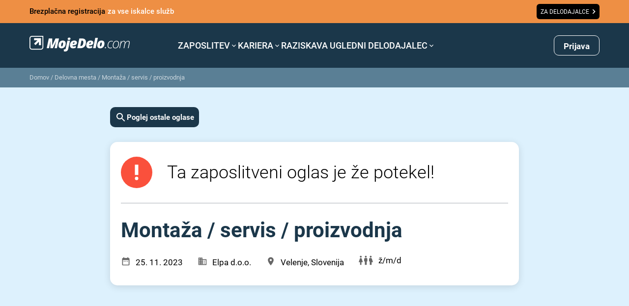

--- FILE ---
content_type: text/html; charset=utf-8
request_url: https://www.google.com/recaptcha/api2/anchor?ar=1&k=6LdOlI8rAAAAAIKnskW_4XLGq3v6eR5Is1T4OL-4&co=aHR0cHM6Ly93d3cubW9qZWRlbG8uY29tOjQ0Mw..&hl=en&v=PoyoqOPhxBO7pBk68S4YbpHZ&size=invisible&anchor-ms=20000&execute-ms=30000&cb=xsw9noykmir1
body_size: 48719
content:
<!DOCTYPE HTML><html dir="ltr" lang="en"><head><meta http-equiv="Content-Type" content="text/html; charset=UTF-8">
<meta http-equiv="X-UA-Compatible" content="IE=edge">
<title>reCAPTCHA</title>
<style type="text/css">
/* cyrillic-ext */
@font-face {
  font-family: 'Roboto';
  font-style: normal;
  font-weight: 400;
  font-stretch: 100%;
  src: url(//fonts.gstatic.com/s/roboto/v48/KFO7CnqEu92Fr1ME7kSn66aGLdTylUAMa3GUBHMdazTgWw.woff2) format('woff2');
  unicode-range: U+0460-052F, U+1C80-1C8A, U+20B4, U+2DE0-2DFF, U+A640-A69F, U+FE2E-FE2F;
}
/* cyrillic */
@font-face {
  font-family: 'Roboto';
  font-style: normal;
  font-weight: 400;
  font-stretch: 100%;
  src: url(//fonts.gstatic.com/s/roboto/v48/KFO7CnqEu92Fr1ME7kSn66aGLdTylUAMa3iUBHMdazTgWw.woff2) format('woff2');
  unicode-range: U+0301, U+0400-045F, U+0490-0491, U+04B0-04B1, U+2116;
}
/* greek-ext */
@font-face {
  font-family: 'Roboto';
  font-style: normal;
  font-weight: 400;
  font-stretch: 100%;
  src: url(//fonts.gstatic.com/s/roboto/v48/KFO7CnqEu92Fr1ME7kSn66aGLdTylUAMa3CUBHMdazTgWw.woff2) format('woff2');
  unicode-range: U+1F00-1FFF;
}
/* greek */
@font-face {
  font-family: 'Roboto';
  font-style: normal;
  font-weight: 400;
  font-stretch: 100%;
  src: url(//fonts.gstatic.com/s/roboto/v48/KFO7CnqEu92Fr1ME7kSn66aGLdTylUAMa3-UBHMdazTgWw.woff2) format('woff2');
  unicode-range: U+0370-0377, U+037A-037F, U+0384-038A, U+038C, U+038E-03A1, U+03A3-03FF;
}
/* math */
@font-face {
  font-family: 'Roboto';
  font-style: normal;
  font-weight: 400;
  font-stretch: 100%;
  src: url(//fonts.gstatic.com/s/roboto/v48/KFO7CnqEu92Fr1ME7kSn66aGLdTylUAMawCUBHMdazTgWw.woff2) format('woff2');
  unicode-range: U+0302-0303, U+0305, U+0307-0308, U+0310, U+0312, U+0315, U+031A, U+0326-0327, U+032C, U+032F-0330, U+0332-0333, U+0338, U+033A, U+0346, U+034D, U+0391-03A1, U+03A3-03A9, U+03B1-03C9, U+03D1, U+03D5-03D6, U+03F0-03F1, U+03F4-03F5, U+2016-2017, U+2034-2038, U+203C, U+2040, U+2043, U+2047, U+2050, U+2057, U+205F, U+2070-2071, U+2074-208E, U+2090-209C, U+20D0-20DC, U+20E1, U+20E5-20EF, U+2100-2112, U+2114-2115, U+2117-2121, U+2123-214F, U+2190, U+2192, U+2194-21AE, U+21B0-21E5, U+21F1-21F2, U+21F4-2211, U+2213-2214, U+2216-22FF, U+2308-230B, U+2310, U+2319, U+231C-2321, U+2336-237A, U+237C, U+2395, U+239B-23B7, U+23D0, U+23DC-23E1, U+2474-2475, U+25AF, U+25B3, U+25B7, U+25BD, U+25C1, U+25CA, U+25CC, U+25FB, U+266D-266F, U+27C0-27FF, U+2900-2AFF, U+2B0E-2B11, U+2B30-2B4C, U+2BFE, U+3030, U+FF5B, U+FF5D, U+1D400-1D7FF, U+1EE00-1EEFF;
}
/* symbols */
@font-face {
  font-family: 'Roboto';
  font-style: normal;
  font-weight: 400;
  font-stretch: 100%;
  src: url(//fonts.gstatic.com/s/roboto/v48/KFO7CnqEu92Fr1ME7kSn66aGLdTylUAMaxKUBHMdazTgWw.woff2) format('woff2');
  unicode-range: U+0001-000C, U+000E-001F, U+007F-009F, U+20DD-20E0, U+20E2-20E4, U+2150-218F, U+2190, U+2192, U+2194-2199, U+21AF, U+21E6-21F0, U+21F3, U+2218-2219, U+2299, U+22C4-22C6, U+2300-243F, U+2440-244A, U+2460-24FF, U+25A0-27BF, U+2800-28FF, U+2921-2922, U+2981, U+29BF, U+29EB, U+2B00-2BFF, U+4DC0-4DFF, U+FFF9-FFFB, U+10140-1018E, U+10190-1019C, U+101A0, U+101D0-101FD, U+102E0-102FB, U+10E60-10E7E, U+1D2C0-1D2D3, U+1D2E0-1D37F, U+1F000-1F0FF, U+1F100-1F1AD, U+1F1E6-1F1FF, U+1F30D-1F30F, U+1F315, U+1F31C, U+1F31E, U+1F320-1F32C, U+1F336, U+1F378, U+1F37D, U+1F382, U+1F393-1F39F, U+1F3A7-1F3A8, U+1F3AC-1F3AF, U+1F3C2, U+1F3C4-1F3C6, U+1F3CA-1F3CE, U+1F3D4-1F3E0, U+1F3ED, U+1F3F1-1F3F3, U+1F3F5-1F3F7, U+1F408, U+1F415, U+1F41F, U+1F426, U+1F43F, U+1F441-1F442, U+1F444, U+1F446-1F449, U+1F44C-1F44E, U+1F453, U+1F46A, U+1F47D, U+1F4A3, U+1F4B0, U+1F4B3, U+1F4B9, U+1F4BB, U+1F4BF, U+1F4C8-1F4CB, U+1F4D6, U+1F4DA, U+1F4DF, U+1F4E3-1F4E6, U+1F4EA-1F4ED, U+1F4F7, U+1F4F9-1F4FB, U+1F4FD-1F4FE, U+1F503, U+1F507-1F50B, U+1F50D, U+1F512-1F513, U+1F53E-1F54A, U+1F54F-1F5FA, U+1F610, U+1F650-1F67F, U+1F687, U+1F68D, U+1F691, U+1F694, U+1F698, U+1F6AD, U+1F6B2, U+1F6B9-1F6BA, U+1F6BC, U+1F6C6-1F6CF, U+1F6D3-1F6D7, U+1F6E0-1F6EA, U+1F6F0-1F6F3, U+1F6F7-1F6FC, U+1F700-1F7FF, U+1F800-1F80B, U+1F810-1F847, U+1F850-1F859, U+1F860-1F887, U+1F890-1F8AD, U+1F8B0-1F8BB, U+1F8C0-1F8C1, U+1F900-1F90B, U+1F93B, U+1F946, U+1F984, U+1F996, U+1F9E9, U+1FA00-1FA6F, U+1FA70-1FA7C, U+1FA80-1FA89, U+1FA8F-1FAC6, U+1FACE-1FADC, U+1FADF-1FAE9, U+1FAF0-1FAF8, U+1FB00-1FBFF;
}
/* vietnamese */
@font-face {
  font-family: 'Roboto';
  font-style: normal;
  font-weight: 400;
  font-stretch: 100%;
  src: url(//fonts.gstatic.com/s/roboto/v48/KFO7CnqEu92Fr1ME7kSn66aGLdTylUAMa3OUBHMdazTgWw.woff2) format('woff2');
  unicode-range: U+0102-0103, U+0110-0111, U+0128-0129, U+0168-0169, U+01A0-01A1, U+01AF-01B0, U+0300-0301, U+0303-0304, U+0308-0309, U+0323, U+0329, U+1EA0-1EF9, U+20AB;
}
/* latin-ext */
@font-face {
  font-family: 'Roboto';
  font-style: normal;
  font-weight: 400;
  font-stretch: 100%;
  src: url(//fonts.gstatic.com/s/roboto/v48/KFO7CnqEu92Fr1ME7kSn66aGLdTylUAMa3KUBHMdazTgWw.woff2) format('woff2');
  unicode-range: U+0100-02BA, U+02BD-02C5, U+02C7-02CC, U+02CE-02D7, U+02DD-02FF, U+0304, U+0308, U+0329, U+1D00-1DBF, U+1E00-1E9F, U+1EF2-1EFF, U+2020, U+20A0-20AB, U+20AD-20C0, U+2113, U+2C60-2C7F, U+A720-A7FF;
}
/* latin */
@font-face {
  font-family: 'Roboto';
  font-style: normal;
  font-weight: 400;
  font-stretch: 100%;
  src: url(//fonts.gstatic.com/s/roboto/v48/KFO7CnqEu92Fr1ME7kSn66aGLdTylUAMa3yUBHMdazQ.woff2) format('woff2');
  unicode-range: U+0000-00FF, U+0131, U+0152-0153, U+02BB-02BC, U+02C6, U+02DA, U+02DC, U+0304, U+0308, U+0329, U+2000-206F, U+20AC, U+2122, U+2191, U+2193, U+2212, U+2215, U+FEFF, U+FFFD;
}
/* cyrillic-ext */
@font-face {
  font-family: 'Roboto';
  font-style: normal;
  font-weight: 500;
  font-stretch: 100%;
  src: url(//fonts.gstatic.com/s/roboto/v48/KFO7CnqEu92Fr1ME7kSn66aGLdTylUAMa3GUBHMdazTgWw.woff2) format('woff2');
  unicode-range: U+0460-052F, U+1C80-1C8A, U+20B4, U+2DE0-2DFF, U+A640-A69F, U+FE2E-FE2F;
}
/* cyrillic */
@font-face {
  font-family: 'Roboto';
  font-style: normal;
  font-weight: 500;
  font-stretch: 100%;
  src: url(//fonts.gstatic.com/s/roboto/v48/KFO7CnqEu92Fr1ME7kSn66aGLdTylUAMa3iUBHMdazTgWw.woff2) format('woff2');
  unicode-range: U+0301, U+0400-045F, U+0490-0491, U+04B0-04B1, U+2116;
}
/* greek-ext */
@font-face {
  font-family: 'Roboto';
  font-style: normal;
  font-weight: 500;
  font-stretch: 100%;
  src: url(//fonts.gstatic.com/s/roboto/v48/KFO7CnqEu92Fr1ME7kSn66aGLdTylUAMa3CUBHMdazTgWw.woff2) format('woff2');
  unicode-range: U+1F00-1FFF;
}
/* greek */
@font-face {
  font-family: 'Roboto';
  font-style: normal;
  font-weight: 500;
  font-stretch: 100%;
  src: url(//fonts.gstatic.com/s/roboto/v48/KFO7CnqEu92Fr1ME7kSn66aGLdTylUAMa3-UBHMdazTgWw.woff2) format('woff2');
  unicode-range: U+0370-0377, U+037A-037F, U+0384-038A, U+038C, U+038E-03A1, U+03A3-03FF;
}
/* math */
@font-face {
  font-family: 'Roboto';
  font-style: normal;
  font-weight: 500;
  font-stretch: 100%;
  src: url(//fonts.gstatic.com/s/roboto/v48/KFO7CnqEu92Fr1ME7kSn66aGLdTylUAMawCUBHMdazTgWw.woff2) format('woff2');
  unicode-range: U+0302-0303, U+0305, U+0307-0308, U+0310, U+0312, U+0315, U+031A, U+0326-0327, U+032C, U+032F-0330, U+0332-0333, U+0338, U+033A, U+0346, U+034D, U+0391-03A1, U+03A3-03A9, U+03B1-03C9, U+03D1, U+03D5-03D6, U+03F0-03F1, U+03F4-03F5, U+2016-2017, U+2034-2038, U+203C, U+2040, U+2043, U+2047, U+2050, U+2057, U+205F, U+2070-2071, U+2074-208E, U+2090-209C, U+20D0-20DC, U+20E1, U+20E5-20EF, U+2100-2112, U+2114-2115, U+2117-2121, U+2123-214F, U+2190, U+2192, U+2194-21AE, U+21B0-21E5, U+21F1-21F2, U+21F4-2211, U+2213-2214, U+2216-22FF, U+2308-230B, U+2310, U+2319, U+231C-2321, U+2336-237A, U+237C, U+2395, U+239B-23B7, U+23D0, U+23DC-23E1, U+2474-2475, U+25AF, U+25B3, U+25B7, U+25BD, U+25C1, U+25CA, U+25CC, U+25FB, U+266D-266F, U+27C0-27FF, U+2900-2AFF, U+2B0E-2B11, U+2B30-2B4C, U+2BFE, U+3030, U+FF5B, U+FF5D, U+1D400-1D7FF, U+1EE00-1EEFF;
}
/* symbols */
@font-face {
  font-family: 'Roboto';
  font-style: normal;
  font-weight: 500;
  font-stretch: 100%;
  src: url(//fonts.gstatic.com/s/roboto/v48/KFO7CnqEu92Fr1ME7kSn66aGLdTylUAMaxKUBHMdazTgWw.woff2) format('woff2');
  unicode-range: U+0001-000C, U+000E-001F, U+007F-009F, U+20DD-20E0, U+20E2-20E4, U+2150-218F, U+2190, U+2192, U+2194-2199, U+21AF, U+21E6-21F0, U+21F3, U+2218-2219, U+2299, U+22C4-22C6, U+2300-243F, U+2440-244A, U+2460-24FF, U+25A0-27BF, U+2800-28FF, U+2921-2922, U+2981, U+29BF, U+29EB, U+2B00-2BFF, U+4DC0-4DFF, U+FFF9-FFFB, U+10140-1018E, U+10190-1019C, U+101A0, U+101D0-101FD, U+102E0-102FB, U+10E60-10E7E, U+1D2C0-1D2D3, U+1D2E0-1D37F, U+1F000-1F0FF, U+1F100-1F1AD, U+1F1E6-1F1FF, U+1F30D-1F30F, U+1F315, U+1F31C, U+1F31E, U+1F320-1F32C, U+1F336, U+1F378, U+1F37D, U+1F382, U+1F393-1F39F, U+1F3A7-1F3A8, U+1F3AC-1F3AF, U+1F3C2, U+1F3C4-1F3C6, U+1F3CA-1F3CE, U+1F3D4-1F3E0, U+1F3ED, U+1F3F1-1F3F3, U+1F3F5-1F3F7, U+1F408, U+1F415, U+1F41F, U+1F426, U+1F43F, U+1F441-1F442, U+1F444, U+1F446-1F449, U+1F44C-1F44E, U+1F453, U+1F46A, U+1F47D, U+1F4A3, U+1F4B0, U+1F4B3, U+1F4B9, U+1F4BB, U+1F4BF, U+1F4C8-1F4CB, U+1F4D6, U+1F4DA, U+1F4DF, U+1F4E3-1F4E6, U+1F4EA-1F4ED, U+1F4F7, U+1F4F9-1F4FB, U+1F4FD-1F4FE, U+1F503, U+1F507-1F50B, U+1F50D, U+1F512-1F513, U+1F53E-1F54A, U+1F54F-1F5FA, U+1F610, U+1F650-1F67F, U+1F687, U+1F68D, U+1F691, U+1F694, U+1F698, U+1F6AD, U+1F6B2, U+1F6B9-1F6BA, U+1F6BC, U+1F6C6-1F6CF, U+1F6D3-1F6D7, U+1F6E0-1F6EA, U+1F6F0-1F6F3, U+1F6F7-1F6FC, U+1F700-1F7FF, U+1F800-1F80B, U+1F810-1F847, U+1F850-1F859, U+1F860-1F887, U+1F890-1F8AD, U+1F8B0-1F8BB, U+1F8C0-1F8C1, U+1F900-1F90B, U+1F93B, U+1F946, U+1F984, U+1F996, U+1F9E9, U+1FA00-1FA6F, U+1FA70-1FA7C, U+1FA80-1FA89, U+1FA8F-1FAC6, U+1FACE-1FADC, U+1FADF-1FAE9, U+1FAF0-1FAF8, U+1FB00-1FBFF;
}
/* vietnamese */
@font-face {
  font-family: 'Roboto';
  font-style: normal;
  font-weight: 500;
  font-stretch: 100%;
  src: url(//fonts.gstatic.com/s/roboto/v48/KFO7CnqEu92Fr1ME7kSn66aGLdTylUAMa3OUBHMdazTgWw.woff2) format('woff2');
  unicode-range: U+0102-0103, U+0110-0111, U+0128-0129, U+0168-0169, U+01A0-01A1, U+01AF-01B0, U+0300-0301, U+0303-0304, U+0308-0309, U+0323, U+0329, U+1EA0-1EF9, U+20AB;
}
/* latin-ext */
@font-face {
  font-family: 'Roboto';
  font-style: normal;
  font-weight: 500;
  font-stretch: 100%;
  src: url(//fonts.gstatic.com/s/roboto/v48/KFO7CnqEu92Fr1ME7kSn66aGLdTylUAMa3KUBHMdazTgWw.woff2) format('woff2');
  unicode-range: U+0100-02BA, U+02BD-02C5, U+02C7-02CC, U+02CE-02D7, U+02DD-02FF, U+0304, U+0308, U+0329, U+1D00-1DBF, U+1E00-1E9F, U+1EF2-1EFF, U+2020, U+20A0-20AB, U+20AD-20C0, U+2113, U+2C60-2C7F, U+A720-A7FF;
}
/* latin */
@font-face {
  font-family: 'Roboto';
  font-style: normal;
  font-weight: 500;
  font-stretch: 100%;
  src: url(//fonts.gstatic.com/s/roboto/v48/KFO7CnqEu92Fr1ME7kSn66aGLdTylUAMa3yUBHMdazQ.woff2) format('woff2');
  unicode-range: U+0000-00FF, U+0131, U+0152-0153, U+02BB-02BC, U+02C6, U+02DA, U+02DC, U+0304, U+0308, U+0329, U+2000-206F, U+20AC, U+2122, U+2191, U+2193, U+2212, U+2215, U+FEFF, U+FFFD;
}
/* cyrillic-ext */
@font-face {
  font-family: 'Roboto';
  font-style: normal;
  font-weight: 900;
  font-stretch: 100%;
  src: url(//fonts.gstatic.com/s/roboto/v48/KFO7CnqEu92Fr1ME7kSn66aGLdTylUAMa3GUBHMdazTgWw.woff2) format('woff2');
  unicode-range: U+0460-052F, U+1C80-1C8A, U+20B4, U+2DE0-2DFF, U+A640-A69F, U+FE2E-FE2F;
}
/* cyrillic */
@font-face {
  font-family: 'Roboto';
  font-style: normal;
  font-weight: 900;
  font-stretch: 100%;
  src: url(//fonts.gstatic.com/s/roboto/v48/KFO7CnqEu92Fr1ME7kSn66aGLdTylUAMa3iUBHMdazTgWw.woff2) format('woff2');
  unicode-range: U+0301, U+0400-045F, U+0490-0491, U+04B0-04B1, U+2116;
}
/* greek-ext */
@font-face {
  font-family: 'Roboto';
  font-style: normal;
  font-weight: 900;
  font-stretch: 100%;
  src: url(//fonts.gstatic.com/s/roboto/v48/KFO7CnqEu92Fr1ME7kSn66aGLdTylUAMa3CUBHMdazTgWw.woff2) format('woff2');
  unicode-range: U+1F00-1FFF;
}
/* greek */
@font-face {
  font-family: 'Roboto';
  font-style: normal;
  font-weight: 900;
  font-stretch: 100%;
  src: url(//fonts.gstatic.com/s/roboto/v48/KFO7CnqEu92Fr1ME7kSn66aGLdTylUAMa3-UBHMdazTgWw.woff2) format('woff2');
  unicode-range: U+0370-0377, U+037A-037F, U+0384-038A, U+038C, U+038E-03A1, U+03A3-03FF;
}
/* math */
@font-face {
  font-family: 'Roboto';
  font-style: normal;
  font-weight: 900;
  font-stretch: 100%;
  src: url(//fonts.gstatic.com/s/roboto/v48/KFO7CnqEu92Fr1ME7kSn66aGLdTylUAMawCUBHMdazTgWw.woff2) format('woff2');
  unicode-range: U+0302-0303, U+0305, U+0307-0308, U+0310, U+0312, U+0315, U+031A, U+0326-0327, U+032C, U+032F-0330, U+0332-0333, U+0338, U+033A, U+0346, U+034D, U+0391-03A1, U+03A3-03A9, U+03B1-03C9, U+03D1, U+03D5-03D6, U+03F0-03F1, U+03F4-03F5, U+2016-2017, U+2034-2038, U+203C, U+2040, U+2043, U+2047, U+2050, U+2057, U+205F, U+2070-2071, U+2074-208E, U+2090-209C, U+20D0-20DC, U+20E1, U+20E5-20EF, U+2100-2112, U+2114-2115, U+2117-2121, U+2123-214F, U+2190, U+2192, U+2194-21AE, U+21B0-21E5, U+21F1-21F2, U+21F4-2211, U+2213-2214, U+2216-22FF, U+2308-230B, U+2310, U+2319, U+231C-2321, U+2336-237A, U+237C, U+2395, U+239B-23B7, U+23D0, U+23DC-23E1, U+2474-2475, U+25AF, U+25B3, U+25B7, U+25BD, U+25C1, U+25CA, U+25CC, U+25FB, U+266D-266F, U+27C0-27FF, U+2900-2AFF, U+2B0E-2B11, U+2B30-2B4C, U+2BFE, U+3030, U+FF5B, U+FF5D, U+1D400-1D7FF, U+1EE00-1EEFF;
}
/* symbols */
@font-face {
  font-family: 'Roboto';
  font-style: normal;
  font-weight: 900;
  font-stretch: 100%;
  src: url(//fonts.gstatic.com/s/roboto/v48/KFO7CnqEu92Fr1ME7kSn66aGLdTylUAMaxKUBHMdazTgWw.woff2) format('woff2');
  unicode-range: U+0001-000C, U+000E-001F, U+007F-009F, U+20DD-20E0, U+20E2-20E4, U+2150-218F, U+2190, U+2192, U+2194-2199, U+21AF, U+21E6-21F0, U+21F3, U+2218-2219, U+2299, U+22C4-22C6, U+2300-243F, U+2440-244A, U+2460-24FF, U+25A0-27BF, U+2800-28FF, U+2921-2922, U+2981, U+29BF, U+29EB, U+2B00-2BFF, U+4DC0-4DFF, U+FFF9-FFFB, U+10140-1018E, U+10190-1019C, U+101A0, U+101D0-101FD, U+102E0-102FB, U+10E60-10E7E, U+1D2C0-1D2D3, U+1D2E0-1D37F, U+1F000-1F0FF, U+1F100-1F1AD, U+1F1E6-1F1FF, U+1F30D-1F30F, U+1F315, U+1F31C, U+1F31E, U+1F320-1F32C, U+1F336, U+1F378, U+1F37D, U+1F382, U+1F393-1F39F, U+1F3A7-1F3A8, U+1F3AC-1F3AF, U+1F3C2, U+1F3C4-1F3C6, U+1F3CA-1F3CE, U+1F3D4-1F3E0, U+1F3ED, U+1F3F1-1F3F3, U+1F3F5-1F3F7, U+1F408, U+1F415, U+1F41F, U+1F426, U+1F43F, U+1F441-1F442, U+1F444, U+1F446-1F449, U+1F44C-1F44E, U+1F453, U+1F46A, U+1F47D, U+1F4A3, U+1F4B0, U+1F4B3, U+1F4B9, U+1F4BB, U+1F4BF, U+1F4C8-1F4CB, U+1F4D6, U+1F4DA, U+1F4DF, U+1F4E3-1F4E6, U+1F4EA-1F4ED, U+1F4F7, U+1F4F9-1F4FB, U+1F4FD-1F4FE, U+1F503, U+1F507-1F50B, U+1F50D, U+1F512-1F513, U+1F53E-1F54A, U+1F54F-1F5FA, U+1F610, U+1F650-1F67F, U+1F687, U+1F68D, U+1F691, U+1F694, U+1F698, U+1F6AD, U+1F6B2, U+1F6B9-1F6BA, U+1F6BC, U+1F6C6-1F6CF, U+1F6D3-1F6D7, U+1F6E0-1F6EA, U+1F6F0-1F6F3, U+1F6F7-1F6FC, U+1F700-1F7FF, U+1F800-1F80B, U+1F810-1F847, U+1F850-1F859, U+1F860-1F887, U+1F890-1F8AD, U+1F8B0-1F8BB, U+1F8C0-1F8C1, U+1F900-1F90B, U+1F93B, U+1F946, U+1F984, U+1F996, U+1F9E9, U+1FA00-1FA6F, U+1FA70-1FA7C, U+1FA80-1FA89, U+1FA8F-1FAC6, U+1FACE-1FADC, U+1FADF-1FAE9, U+1FAF0-1FAF8, U+1FB00-1FBFF;
}
/* vietnamese */
@font-face {
  font-family: 'Roboto';
  font-style: normal;
  font-weight: 900;
  font-stretch: 100%;
  src: url(//fonts.gstatic.com/s/roboto/v48/KFO7CnqEu92Fr1ME7kSn66aGLdTylUAMa3OUBHMdazTgWw.woff2) format('woff2');
  unicode-range: U+0102-0103, U+0110-0111, U+0128-0129, U+0168-0169, U+01A0-01A1, U+01AF-01B0, U+0300-0301, U+0303-0304, U+0308-0309, U+0323, U+0329, U+1EA0-1EF9, U+20AB;
}
/* latin-ext */
@font-face {
  font-family: 'Roboto';
  font-style: normal;
  font-weight: 900;
  font-stretch: 100%;
  src: url(//fonts.gstatic.com/s/roboto/v48/KFO7CnqEu92Fr1ME7kSn66aGLdTylUAMa3KUBHMdazTgWw.woff2) format('woff2');
  unicode-range: U+0100-02BA, U+02BD-02C5, U+02C7-02CC, U+02CE-02D7, U+02DD-02FF, U+0304, U+0308, U+0329, U+1D00-1DBF, U+1E00-1E9F, U+1EF2-1EFF, U+2020, U+20A0-20AB, U+20AD-20C0, U+2113, U+2C60-2C7F, U+A720-A7FF;
}
/* latin */
@font-face {
  font-family: 'Roboto';
  font-style: normal;
  font-weight: 900;
  font-stretch: 100%;
  src: url(//fonts.gstatic.com/s/roboto/v48/KFO7CnqEu92Fr1ME7kSn66aGLdTylUAMa3yUBHMdazQ.woff2) format('woff2');
  unicode-range: U+0000-00FF, U+0131, U+0152-0153, U+02BB-02BC, U+02C6, U+02DA, U+02DC, U+0304, U+0308, U+0329, U+2000-206F, U+20AC, U+2122, U+2191, U+2193, U+2212, U+2215, U+FEFF, U+FFFD;
}

</style>
<link rel="stylesheet" type="text/css" href="https://www.gstatic.com/recaptcha/releases/PoyoqOPhxBO7pBk68S4YbpHZ/styles__ltr.css">
<script nonce="cH7Hl4aWmALkxJDFbunJsA" type="text/javascript">window['__recaptcha_api'] = 'https://www.google.com/recaptcha/api2/';</script>
<script type="text/javascript" src="https://www.gstatic.com/recaptcha/releases/PoyoqOPhxBO7pBk68S4YbpHZ/recaptcha__en.js" nonce="cH7Hl4aWmALkxJDFbunJsA">
      
    </script></head>
<body><div id="rc-anchor-alert" class="rc-anchor-alert"></div>
<input type="hidden" id="recaptcha-token" value="[base64]">
<script type="text/javascript" nonce="cH7Hl4aWmALkxJDFbunJsA">
      recaptcha.anchor.Main.init("[\x22ainput\x22,[\x22bgdata\x22,\x22\x22,\[base64]/[base64]/MjU1Ong/[base64]/[base64]/[base64]/[base64]/[base64]/[base64]/[base64]/[base64]/[base64]/[base64]/[base64]/[base64]/[base64]/[base64]/[base64]\\u003d\x22,\[base64]\\u003d\\u003d\x22,\x22LjrDnsOiw7QHwoTDhl40NW4hBcOKwpYdbcKyw78jRkPCtMKdblbDhcOMw4hJw5vDlcKrw6pcbRI2w6fCsTVBw4VKWTk3w7nDgsKTw4/DjMK9wrg9wq/CsDYRwp7Cq8KKGsOPw6h+Z8OhAAHCq0DCh8Ksw67ChFJda8O9w6MWHE48Ym3CrMOUU2PDu8KHwplaw7wvbHnDqAgHwrHDusK+w7bCv8KHw51bVFg8Mk0GQwbCtsOQc1xww7XCjh3CiUMQwpMewpoQwpfDsMOBwqQ3w7vCkcK9wrDDrjTDsyPDpAVPwrduHlfCpsOAw6/ChsKBw4jCisO/bcKtVMO0w5XCsXvCvsKPwpN1wrTCmHdxw7fDpMKyJTgewqzCnwbDqw/Cp8Otwr/Cr0cVwr9ewoHCu8OJK8KnQ8OLdF1FOywocsKEwpwhw6QbakIeUMOEJ28QLT3DsydzcsOoNB4DBsK2IUbCj27CinYBw5Zvw5/Ct8O9w7l8wq/DszM0EgNpwq7CucOuw6LCgXnDly/DtMO+wrdLw5jCsBxFwpzCiB/[base64]/DkMO4wrTDgcO1bnYxwpzDn8KPwrcrREXDosO2bkHDrcOGRUbDicOCw5QuSMOdYcKBwr0/SUnDssKtw6PDtxfCicKSw5vCnm7DusKswokxXWhVHF4KwrXDq8OnXzLDpAESbsOyw79bw70Ow7d6F3fCl8OxHUDCvMKvGcOzw6bDig18w6/CnlN7wrZKwrvDnwfDvsOmwpVUMMKIwp/DvcOcw6bCqMKxwoh1IxXDhSJIe8OXwozCp8Kow4vDiMKaw7jCtMKxM8OKeXHCrMO0wqkdFVZWDMORMFPCosKAwoLCisO0b8Kzwo7DtHHDgMKywr3DgEdHw67CmMKrH8OAKMOGUUBuGMKRfSN/EwzCoWV/w5RELzZuFcOYw6bDu23Dq2LDlsO9CMOHZsOywrfCgMKjwqnCgAs0w6xaw7g7UncrwqjDucK7HEgtWsOewr5HUcKTwrfCsSDDu8KCC8KDU8KGTsKbW8KLw4JHwrFDw5Efw6oEwq8bfRXDnQfCsnBbw6ATw5AYLALCvsK1wpLChMOsC2TDnC/[base64]/[base64]/CvQvCsAIKRj7CuzMwwrHDkDg6cTnCtxTCm8OSbsKdwr82e0zDo8KvJWB9w6/CuMKqwoDCtMKhI8Ofwp9eBlbCucOKTks8w7rCt0/Ci8Klw5fDnmPDkTDCnsKfSlFOMsKTw7AqCkrDv8KKwqg7B2LCvcOvYMKSXhMBG8KwamM6L8KjL8KgFFNMS8K7wr/DucK1FsO7Nw5awqXDhAQVwofCqyTDlcOFwoAtMl7CvcKHQsOcSMOaUsOMNjp8wo4Uw5vDrXnDtcO4HGfCosO0wo/[base64]/CoMODbsKow63CmjA5XDbCgE/DqSDCrMKgwpl5wpkmwrMwO8KPwoB0w4hDQkTCo8Ouwp3CjsOEwqHDucOuwofDp3DCr8KFw4V2w6wcw43DumfChQzCpj0gZcOcw4pBw5PDuD3Di1fCsiwGOkTDvWTDo1YYw7s8d3jCtMOrw43DusOXwqtNKcOEE8OGCsOxesK3wqQWw5AXD8O9w7kpwqrDmEc/fsOoTcOgNMKLAjHCv8KaDzPCjcKuwo7CqVLCjGMOdsOKwqzCtwkwV1NQwojCu8O2woAOw7YwwpjCtgUbw6fDpsO3wq4hOnnDpMK/C3VfK3DDncKnw4Mzw5dXHMOXd2bCpRFlUcK7wqHDmVFkY2ESw5HDiSNCwpVxwqPChzjChwY6YcOdUmLCmMO2wrxqRQnDgBXClzFywofDtcK3d8Opw4Ikw6/CjMK4RH8+OMKQw67Dq8K+MsONdQPCihYnQMOdw7LCjHgcw7YKwp1dURLDqMKFBwPCvQN6ScORwp8wUkzDqGfDlsKgw7HDsD/CiMKvw7xwwqrDrTJPKy8OK3ZGw6URw5HChxDCiwzDl3RGw74/G2RbZkTDh8OZa8Kuw7AoHg51ZBvCg8KZQlhFR04tP8OIV8KIHXZDWxDCjsOOS8OnFHpgbCZ9cgc+wrvDtRtfAcOswp3CozLDnS1awplawrY6ERQaw4TCoQHCtnLDusO+w4tYwpJLWcKGw6l2wrfCv8KJZ1/[base64]/CpsO/eMKzw7rDvsKbFlZTw4cgMsKMKzjDllp/[base64]/wrzDvCAgwpPDlsOcXMKWw7Q1c8OOVMKTHMOtcMORw5/CqEPDqMK6B8KSWQfCvwrDmVYjwrF5w4LDtn3CqG3Ct8Kod8OwKzfCvsOkK8K2csOROSDCoMOtwrbDkHJ5KMKmGMKCw7rDvjLCiMOmwrnCuMOEGsK5w43DpcOqwrDDsUsDHsO0YMOtMSYXBsOMYCfDtRLDr8KecMK5H8K3w7TCrMKXPQzCusK/wqvCmxNvw5/CkBMRYMOceSB5wo/DmgjDosKgw5XDuMO7w7QMcsOZwprCr8OzSMOEwo8Uw5jDpMK+wojDgMKiSz5mwqZySSnDkwHCuyvDkS7Cqx3Dl8O4T1NWw7zClyrDq30qdlHCmsOnCMO6wr7CscK9JcKGw4LCvsOqw51MaX4VSlcpegExw5LDtsOUwrXDqU8KQig/wqPCnTpGeMOMdBVOaMO5flMXEgzClMO+woohGHfDpE7DtmfDqcOIC8Kwwr8JV8KYw7HCo2rDlTnCvwzCucKiF0Q4wr18woHCo3rCjzsaw7lAKzY7eMKwN8Omw7TDpsO5YXXDjcK0W8OzwrcXVsKrw4x3wqXDtQFeXMKjTlJld8O9w5BHw6nCuw/[base64]/w7fClMOhw4sKQsKwOkrCvcOZLkXCt8OlwojDsULDpsOcP3VeF8Oqw6HDrnYewp/[base64]/Cm8OKTsOsUUvCqcKiMADCtcOsA8KKw4vDjUTDj8KVw5/Dk2HCoA3CoXbDpjcyw6pQw5kgb8KlwrkvByNxwrzDqifDrMOFO8OuH3LDg8KYw7bCpGxdwqYxWMOKw7A5w6wBLsK3ecO7wpRQO0wFIMKDw55LV8OCw7vCqsOGUsKLGsOXw4DCk2AyYwcJw553TVjDnCDDimxXwovDvEJMXcOGw5/DkMOvwodaw5/CoW0OHMOLc8K6wr5Gw5zDl8OBw6TCk8Kjw6DDscKfQXTCiCB4eMKFOQB/ccO8EcKcwoTCncOBQwfDr3DDt0bCtldHw5pBw4pAO8KXwpTCsHkNCHRcw68QJBlfwpjCq0FJw5R6w5N/wogpBcOEZy86woXDiRrChcOYwqfCg8OjwqF3BTvCrkIfw6/CgsO2wpA3wrUBwo3DpVzDjFLCn8OYAcK+w7I9cx9QW8ONfcKeTAVqYltzecOqPsK9VMO1w7VuBhlawoXCq8Opc8ONHcOawrzCm8KRw6nCmEHDv2YhR8OkR8KcP8OiKMO0BMKGwoArwrxXw4vDk8OpaWh1fsKgw7bCtXPDpFMlOsK1Giw/FUPDrUo1OE/DuA7Do8O+w5fCpnpAwrPCpGUnGV88dsO/wowsw4N8wr5XLXnDs14lwqgdRQfCmz7DsDPDksOHw6HCmxJOAMOZwoDDk8OPAFAJY21uwpNgYMO+woPCsV5ywpVwcDoVw51ww7jCghcuSRt7wodIUsOiJMKHw5/Dm8Kyw7hiw5PCnw/[base64]/Cg8KZRsOtw7tIwpzChcKDJEjCk8O+e0hUwo5VbRPDtXTDugbDnV7CszY1w5clw416w4t/w5Qcw7XDh8OaEMK2esKywqfCvsK6wrkqScKXFh7DjcOfw5/CkcK3w5gLFXfDnQTClsOYHBstw7nDlcKGKR3DjkzDhTQXw6LChMOte0tFQ1h3wqgMw6HCph4jw71UXMOMwowew78Aw4nDsyZIw718wo/DpVVHMsK7J8O5N3/DiSZ7XsOiwp9bwqXCgnN3wqVWw7wYX8K1w6lgwpDDv8OBwolgT23DoFDDtMKtU1LCocO1G3zCjMKNwpA1Y3INGRlDw58BY8KsNDldHFoCO8KXCcK/w7ADTSDDnC42w5A6wo5xw4XCj0nCncO6Rh8QCsK/RF9fZkPDoG4wdsKawrBzaMK6VRTCqxcxc1PDq8OjwpHDhsKswp3DtGTDsMKaHF/CucO/w7jDi8K2wpteK1VKwrNBG8Kuw45Tw4s0dMKrAAPCvMKMwovDrcKUw5fDli0hw4smAcK5w6vDqQDCtsO8NcOfwpwfw60Kwp5/woxgGEnDqFdYw48tbsKJw4ZANsOtUcOFMmxgw6TCqVHChAjCvwvDsmLCtDHDmnhwDz/[base64]/wp/[base64]/CkcKjw6Q0w54OPhodw5dmw6rCssKiChhuKkjDjHjCq8KvwqfDhQ0Mw4Jew7vDszXDuMK6w5HCgnJAw5Z/[base64]/ChAhOwrzCpsOzwqjDpRvDjcK4IgvDtcKDwqLCkcOzTgrCln3ClU9fwoPDhMK+LMKvV8Kaw511w43DmcKpwoMIw7/CsMKFw5DDgifDu2sJSsKuw5NJA1HCj8KJw6vChMOqwq/CtHLCocOHwofCpwfDvsKGw7TCssK9w7FeBwdVDcOgwr0Awqx+c8OgAS5rfMK5CDXDlsKMNMOSw7vCpgjDux0jcDghwoPCinJdeQ3CgsKeHB3Ci8ONw4l8F2PChALCjsOdw7A6wr/DoMOUZFrDnsO0w5dReMKuwrLCtcKiFiB9CX7DtVs1wrlZD8K5HsOuwowywqIlw6PCqsOlXsKywqhEw5DDicOXwrkhw57CpkDDtcOBVQFIwqrCtWEVBMKTR8OHwqXCkMOBw6jDpzTCs8KfRnsZw4fDv0/CiWPDtn7DrsKvwoIwwq/[base64]/DvMO3NkLDtsOiGxhrCcKzGzZdwprDn8OxamMxw7h/FCcawro3PA7DhsKNw6RRIMONwoDDksKGMCvCpsOaw4HDlCbDo8O/[base64]/DscO9cB0kwpIPAmwiw49UEWDDgB/ClywzwpQlw5UJwpp1w5hHwpHDkQ5wTMOzw7HDgRhgwqnClmTDksKRXcK5w6bDicKPwoXCisOYw6LDtAjDiV1Rw5fDhFVcDMO2wp4bwojCoS3ChcKqWsOSw7HDi8O/[base64]/w4YrFMKlw4DDusOqwrrCmHFewr7CrsKOCMOkwpvDqcOWw7dHw5rCucKzw70Swq3ClsOiw7NrwpnCjmwPwrPCl8KBw7FLw4chw60gA8OCZDbDsn7DtsOtwqQ8wo/Dj8OdEk3CksKQwpzCvnQ3GcKqw5FpwrbClsKqWcK8HRnCuQHCpBzDv1sgBsKOY1fCq8KFw54zwpoYPsOAwovDvg/Cr8K9EGHDrFpnOMOkLsKCBT/CmA/ChCPDtgJTIcKOwpjDlmFFSUcIdjNQW2dGw7Z6DibCjVTCscKJw6jCnSYwb0TDrzMgInnCt8K8w7JjZMKXVGY+wrxKbUhEwpjDjcKcw6DDuAg0wpkpbD0dw5law5nCv2FWw5pQZsO+wo/ChMOkw5gVw49HFsOpwqDDlMKhG8Obw53DmFXDslPCssOYw5XCmgw+C1NbwoXDqQ3Dl8KmNS/CoApFw5rDlSbCpnI0w6R1w4PCgcKhw4AzwoTCogzCocOZwoFsSiwTw6xzI8OVwqLDmlXDvnLDigXCnsOlwqRew5bDosOkwpTDrDc3bMOuwoLDlsKLw4gZLWPDqMOEwpcsdcKMw4/[base64]/[base64]/aDhcw4rCjMKqLxXDscOnF3LCvVV3w44uw5/CssOmw7JECsK8w6EpTUfCn8O5w6gCfz3Cmycuw6zCtMKuw6HCg2XCimLDhcKvw4pGw7p/PwMzw6jDoxLCtsKHw7tpw4nCscKrTcOOwosRwoBLwrrCrHfCgMOybV/[base64]/[base64]/ChhPCn8Oewp3DvzLDisOmwr/CoMK7wr3DsQA/[base64]/[base64]/[base64]/w7gZRcKWbynDnMKGDMKfw7kNwrZ3PyLDksOxQsKnE2fCuMKlwoh2w4MRwpHCscOhw7YnckAyHMKiw6kaPsOMwp8MwqRWwpVUfsKDXXrChMKAIcKFBsOQETTCnMOnwobCu8O9Rldgw53DhAQvUyfCqQrDkQBQwrXDmAfCklU2YV/CuANOwpnDlsKNwoLDtnEbw4jCscKRw4bCnjxMCMKxw6EWwqtSCMOpGSrCkcOvB8KRAHPCksKrwqRVwr8AKcOewqbClB02wpfDpMOLNT/ClBozw6tPw6XDpsKEw6E3wofCsH4hw60Bw60CR0nCjsOiK8OtDMOPN8KJU8K3OUVYVw5QZ3LCqsKmw7rCq3MQwpxWwpTDnsO5eMKnwpXCgwkGw68hYCDDjz/[base64]/DpsKGw6hSKigIGMKnw4DDj2MBEjrDjxDCqsKcwoBRw6fDpG/DhcORQsO0wqjCnsO+w6Blw4VSw5PCm8OKwoViwqZqwrTCiMOoJsOqTcOyUUs/AsOLw7rDpsO7GsK+worCjHHDjcK1QgXDlsOcJyZywplbY8O7ZsO1OMOsFMK+wojDkwhgwoVmw6ATwoUbw6PCpsKWw5HDvGXDlj/DqnlSJ8OgQ8OcwpVNwpjDhRbDlMOJTcKJw6gtbHMUw6g2wpoJR8KCw6URES81w5/CnnweacOaUUPCiz0ow6w6TnTDmcOVccKVw7PCv2BMw6fCs8K2XzTDr2pAw4cwFMKzYcO6elJwMMK0w5nDpMOkMBt9YhAxwoLDqwDCnXnDkMONQw4+L8KsHcOLwq5HCsOMw5fCpDDDsCPDlSnCrRtOwpNHbEYsw4PCqsK9Tw/DosOuw5jCgm59wpwQw4rDilHCmsKPDcK8w7LDncKBw77Di3rDncOvwrBiF3bDs8KZwpvDmhRqw5ANCS7DnWNCUsORw6rDpABYw7heNFbDtcKNUXs6T2YGw4/[base64]/Ck3kNEcOoRwrDrAzCh8ORw47DhcKdLjUmwpzDisO/woQXw6Juw7/CtTjCkMKaw6ZfwpBtw4NiwrVaHsKXSkHDksObwr/DmsONO8KBw6fDkFMRfMOKWF3DhiZJd8KHJMOnw5seeFBTw40Vwp/Ck8OoblvDqMKRNsOxX8Oew57CvTIsZMK1wrBkD3LCt2bCgzHDvcKQwpZUHWjClcKgwqvDqBtwfsOQw5nDiMKeSk/DscOBwpgXMUNcwrg9w4HDh8OKM8Oqw5jCk8K5woYow5d5wroTw5bDt8O0TcOCQwfDiMK0ehIrIEjCumJDNinDrsKiT8Oxw6Yrw6hyw55Rw6zCrMKfwo5Fw6zCrMK0w5Y7w7TDrMO+w5g7JsO0A8ObVcOxTmZaAzbCosONC8OnwpXDvMKqwrbDsz5sw5DChSIxbG/ChnbDg1bDq8OycivCpcKVPDQZw4jCsMKtwqhsUsOXw5Euw4Rcwqw2Cz8ybMKwwr0JwozCnETDqsKaBS3CkjLDj8KbwrZgS3NHMyzChsO1XcKZYMKJcMOfw5Y/wpvDr8OiAsOLwppKPMORH1bDqhxFwoTCkcOQw54Bw7rCosK8wqUvasKAI8K+H8K+JcOqH3PDhgpgwqNew6DDgX1awrvDrsO6wqvDvgVSYsO0woFFShg2w4Z9w7xXJsKla8Kjw7/DiyooaMKlDVvCqBQjw61wR0rCu8Kyw6gQwqjCvMKPW1gRw7VtdxhXw6h3FsO7wrR3XMOvwo3CmGNpwpTDgMO7w7sRRBJ/G8OhSDlHwo9tOMKgwobCocKUw6AxwqjDi0cywpN2wr1ybCwqFcOeMXHDiALCnMODw5ssw5NPw5JCYFZLB8O/DjXCtMKDT8ObemFDf2zDi01Zwr3DiU5eBcOWw5lrwqITw7I8wpV0SEVnGMKhScOkw51PwqR9w63DpcKWOMKowqQaAi0IdsKhwqJACw8hUzM4wrTDrcKIH8O2HcO+CxTCo3zCusOcIcOTM2VZw4/DtcOuacOVwrYKKcK6DW/CnsOAw7DCl03Cui9Hw4/CjMOew5cGQFFlaMKRfifCtBTCsmMzwqvDu8OBwo/DtSvDuQ57ewMWZMOSwoY/WsKcw4EAwp4OL8KFwq/DoMOJw7gNw7nCp11HMi/CiMOHwp8DX8KJwqfDg8KnwqvDhR8LwqR2YRolW209w4B6wpxfw5VYM8KoEcOlw6nDmkVFPsOKw4XDlcKnHVxUw5jCiFHDtFPDhR/Cv8KzTQZZI8KKSsOrw7V4w7zCmEbCs8Oow63CmcOSw5MNZW1EaMOQdS3CjsK7dSc/w5lFwqzDqMO8w6TCucOCwoTChDR1w5/[base64]/CmsKPGMKwYEPDscOLAiPDiktibsKSwpfChsOKQ8KkQ8Knwr3CtWrDmhLCuDrCpB/CnMOZARkAw5dPw7TDosK9LlTDqmXCo38uw6LCrMKbPMKBwoQ7w5x+woDCvcOZWcKqKk/[base64]/Cql7CicOuNMOXFQvCmhzDuCLCpcObKX7Ct1A2wo1fCmBXO8O2w45II8Kmw5XCkGzChXPDnMK3w5zCoTd/[base64]/[base64]/Cg8KtZ0nCgFXDqXLCmcO+RVPDlRUMMyrCty48wo3DpMO3fy/[base64]/Dkz7Dp8K2cm4qQ3TCultTwo9HJ1V1wpVFw68ZbknDusO4wrLClVMxa8KQIMKWScOrd0c9FsKLHsKTwqNmw6bClyVWGDrDjBwWbMKXLV9UPkoIQGUjKzrCpA3DqkXDjhkhw7wawrNmRcKsU3UzMMK3w5fCisOIw5fCrHl4w7IQQ8K/WcOnT1TCp1Ffw6gPLmzDszXCoMO3w77CpUt2VDrDgjhZeMOAwrNcbyplVD8USGBCN3bCvlbCi8KtDjvDsw/Dj0fCqg7Do03Dp2bDvD/[base64]/Doj/[base64]/[base64]/DpcOAwqjCqsKiw6JlwrRuw6tcw4l/wpNFwozDg8ORwrJGw5xcME7Cv8Oxw6I9wodkw6UYOcOFPcKEw4zCjMOnw6w+EHfDrcOVw57CoXHDjsKGw7zCgcKXwpc6Y8O/S8KtMsOmXcK2wqosYMOLVil1w7LDvz0pw61Fw7vDlzzDjMOuU8OPAzbDqcKEwoTDmAdDwoU6NQJ5w60ZQ8KOI8OOw4dbIgF/w55ZOgPCunBsacOCCys2fMKVw47Crg5bW8KLbMKrdMO+AD/DoXnDo8O6wrvDmsK/wpXDmcKiecKvw75efcK7w5t+worCjRhIwoFkw7XDoxTDgB01F8OqAsOnawdIw5YhUMKFHMOCQQd0O2vDohvDuEjCtjnDhsOIeMO+wpLDojNcwoweQsKTByjCoMOVw5xBZVAww4Ejw54GTMKpwpcwDm/DjiYSwodzwoIWf00Sw5/DqcOiWm/[base64]/[base64]/wq4fLMKFw6sCP8KMwo9SPsOBwpzCjMKwesOYFcK1wpjDh37CusKGw6coZ8KNFcKVZcOOw5XDv8ORCcOARiTDhBIMw5Bew4TDpsOXJ8OEDsOgNMO2DmsKeSLCtz7Cp8KnA3Riw4sow5XDqRR5HSDCmzdSWMOvAcO1w5HDpMOlwrXCiCbCjlLDumxwwpfCkgbChsOKwq/DpBvDq8KLwpF7w6lRw6Zdw6IWC3jCgQXCvyQ1woTCh30BWsO+w6Ylwqp0VcOZw5zCicKVOcKZw6/CpQvCviXDgQrDlMKQOwgjwoNoW14QwrDDsFImAy3CscKuPcKtA2HDksObT8OzfMKfUV/CoWbDvcOBOmUSTsKNMcKTw6bCrGrDsTMgwrjDoMOHfcOjw73DnEHCk8Ojw5vDscK2DMObwofDmyZtw4RtFcKtw6XDm1dfejfDqABDw5fCrsKgfsKvw7zDlsKeCsKUw5hydMOFWMK6McKZP0AawqtJwp9gw5NSwrvCiDFKw6tXEFDDnUoMwr3DgcKOOToZfEUsBA/DjsObw67Dpx5lwrQlKwcuBXJaw65+XVJ1YhxTV0nCsGtQw5fDny/CpMKXw5TComA4LmAQwrXDq1XCicO0w65Nw5xCwqXDsMKJwpELTgHDncKbwr0gwoZLwq7Ct8K+w6rDt3YNVw1vwrZ1BHQjcCPDo8KtwrV7EHJDfUsEwpvCuWbDkk/DuRrCpyfDiMKXTjMKw5DDvxBaw6fDicOnDCjCmcOpXcKZwrdEZMKYw6tNCj7Dr1XDkHLClHJZwrZcw6YkXMKNw6I2w41GJEQFw63Cii7CmEI7w4lPQRrCu8K5bSogwpMiSsO3SsOGwq3DicKXZWF5woITwo0NCMO/w6AYCsKbw4N/RMKKwolHWcOEwqw5A8KwI8OfCsK7N8KLdsKoGRXCocKUw4NKwqLDoHnCsD7CusO5wqNKXnE8cF/[base64]/[base64]/DvibCp8KEw7XDhsOeFcOSwr7CicOgwofCrSA5wpoPR8KMwrBCwooew5PDnMOMSXjCrQ7CtRJ6wqJROcKSwp3DjsKUXcODwo7CicKkwqASC3DCkcOhwqbClMOYcnvDkFxxwqvDmAYKw67CpU/[base64]/DmzHCusKWwps/[base64]/[base64]/[base64]/CklJqw5TDvzNVInpaASLClMKAw6lhwoXCrMOIwrhVw4PDtGwPw68RaMK/P8KtTsKSwrzDicKlUBrCkWQhwpwww7sFwrwQwoN/BsOewpPCpgM2HsOBLE7DlcKIAFPDtm1mVFLDngvDh1rDmsODwp9uwoBIMAXDmgsOwq7CpsK0w4lTSsKMPB7DiDXDosOVw6EeL8KSw4RTBcKzw7fDpMOzw4HDnMO3w54Pw5Z5BMOZw4g3wq3Dkg5HAsO3w4PCsz1kwpXCm8OGPi9lw6VmwpzCh8KxwrM7fsKwwqowwo/[base64]/DvERcwqQswrrDrQZcw4vCuDkkwpLDg8K7DyYcScKhwrVmEWnDjUjCgcKiwr9jw4rCi2fCqMOMw7tWZ1oBw50WwrvCnsKrAcO7wq/DgMKewqwJwpzCg8KHwpIUIcO+wrwhw4vDlAURTFoDw6/DtCV6wq/DlcOkHcO3wrEZOcOINsK4w442wr3DusOHwrLDoDbDsCjCtALDnRbDg8OlUHHDssOEw5BWa0vDnTrCjXvCkizDgxxYwr/CucKxL00WwpMow7jDjsOOw4kIDMKiYcKcw4Ufw5xJWcKhw4PCvcO0w51YIsO1WxLDoDHDiMK7RFPCjW5OD8OOw507w5XCm8OXHy7CqBMmO8KPdcKLAxhjw6UtHcOJY8O6UcKTwoNNwqBXaMORw4khAixzwpVXdsK3wqBqw4Ryw6zCjU1xD8OgwpMdw5A/w5vCq8KzwqLCq8OtKcK3UAZ4w49dZcOewozCkw7CksKFw4TCo8O9IBzDhDjChsO0QsOJC3cBD2gTw5DClsOXw4svwrdIw44aw7hcKnFPOlZcwpHDvlsfFsORwqbDu8K+UXTDlMKgeXYswq5pBMOOwrrDscO/[base64]/[base64]/DtMKRAcOdw6NLw6kow79tNsOww6LCusKKwpfClMOMwq9zUcO/[base64]/w7hZwrVcWSrCpMK3wpdAJGnDuz/[base64]/w5LCgl3CjW4EZg4cUFDDqMKBwqnDtmNFZ8OHMcOOw7PCvMO7JsKrw658AsKSwqwnwqMWwqzDucKKV8K5wrHDpcOsDcOZw4vCmsOvw6fDtBDDrTVfwq4WM8Kyw4bClcK1SsKWw7/DicOEIQI0w6nDmcOpKcKEI8KSw60WYcOfNsKow454ecKQehp/[base64]/Dlw3CgcKOwpRcw57Di8OowpAyw4xNwrDDpxbChsOkBkUKTcKNExRFO8OXwp/[base64]/Cj8Oxw5/DvcOGw4jCn8OIWBrCj8KNw4XDl0EGwqbCh1XDkcOqP8K3wqbCkMK2V2nDswfCicKMD8OywoTCjHg8w5LCusO/w4tZKsKlPU/CjcKUb191w6PDkDIbWsOGwr0HYcKSw5JLwpMxw6YHwrBjUsKKw7/CjsK/wo7DgcOhCG7DqWrDsR/CgxlhwozCug8CRMKJwp9OfMKmWQMRHRhiEcO4wrDDqMKTw5bCl8KgecO1FUM/EcKgRHUTwonDrsKJw4fDlMObw5QYw7xjFcOGwrfCiw3CkzgFw7FNw59MwoPCoWIQHhdjwpx+wrPCoMKeLxV6bsOLw6sCNlZBwpdlw5MtCXc6w5/CvHTDqUhORsKIazfDrsO4NUhNMEHDi8OiwqXCkypQUMOjw6HChAxKAUfDnFXDk20cw4xaMMObworCjsK/IHxVw5zDsg7CtjFCwok/w5bCvG06QwFBwo/CuMKqd8KgSD7DkAnDtsKXw4HDrztcFMOiZ1zCkR/CmcOpw7t5GR/DrsKBTzZbMRLDnsKdwpl1w6zDosOvw4jDrsOtwoXCjnHCm1sdCnpXw5rCu8O/[base64]/DjkAjS8KPKSHDkGXCkcOVw5haRsKHcgMzRsKnw4/DhyLDpcKHCcOUw7DDtcKfwq4PZxvCs2/DriYdw4BbwpXDj8KiwrzDocKxw5PDvx1wQsKWREQ2TBrDpnR4wr7Du0nCt0/ChcOhwppVw4cdNMKDdMOZRMKbw4xpZk/DlsO3w4NvFsOWYTLCjMKtwqrDtMOgSx7ClDodcMKEw6fCnkXCgHHCgx7Cr8KCNsK9w5Z5OsOVeQ0YNsO/w7TDscKkwrVpSWbDgcOtw6rCjmfDjwfDrWA0I8KibsO5wo3CtMOmwpDDqiHDmMKYS8KDLF7CpsKpwqkNHEfDpCHCtcKxQlsrw4sXw7cKwpFowrTDoMORecOpw7bCoMO4VRJowqYlw7hEbsO3AVdLwoFMwpvClcOlYSB6N8OLwr/[base64]/TsK+f8KYETjDrVPDosK0eMO9fcOtSMKucWRQw4wKwoYrw7JiIcOEw7vCtmvDoMO/w6XCjMKUw5TCncOfw4PCmsO+wqvDvjJMSWlqb8Kgwow2SHbDhxDDpi3CkcK9N8K5w6l9QMOyF8OHAsOLTT1pLcOOUForKRrCkHjDohZ0cMOnw7bDl8KtwrQMFC/Ck1QYw7PDgj3Cn05jwrvDmcKGTWTDgk/CpcOBEm/DnFfCkMOtPMO7XsKsw7XDiMKGwokRw5HCmsOVNgrCsDDCmSPCqRB8w7nDsRMAYCxUN8OPPsOqw4LDsMKGD8KdwpYWMMKowrzDn8KRw6vDm8KTwpvCoh3DnhHCkGM/I07DvSzCnxLCgMOrIcKiX1A8DVfCocONL1nDq8Olw7PDsMORGyYTwojCk1LDlMKMw6gjw7RkCMOVFMKhd8OwERLDgwfClsOpPmRpw6Uqw7lowp7CuV4xaxQoHcO0w79LSSHCnMK7QcKVGMK3w7Zsw67Ctg/Cj0fDjwPDu8KKOcKOHCl8GCwZYsObL8KjGcOlNzIvw4jCqHbDhMOVbMKMwpvClcOewq0maMK7wprCmjbCs8OSwrjCkyAtw4tzw7bCp8K3w43ClXrDtxgEwq/Cr8Kqwo0ewofDlwwVw67ChTYaCMOrFcKzw4FPw4ZqwpTClMOnGwt2wq1Lw4vCj0vDsnDDl3bDs2ICw4ddPMKAWzzCnjgsJncWG8OXwprCugk2w7LCpMO4wo/DqB9kZmg0wrLDvRrDrlo+Wl5CQ8KfwrcZdcOsw6LDsS0zHMKSwp3CvMKkZ8OxBsOSwo5cT8OKLBIoasOsw6LCm8KlwqB9w70/WG/DvwTDssKRw47Dj8KmKTlZQmYNNWbDmVfCoBrDvi9EwrPCpmbDqSjCv8KUw78vwpZEE1leGMOywq3DiTMowqPCviJuwoLCokElw4INw4V1wq5dwrrCpMOmfcOUwp9/[base64]/DgcOowq/CtHFDwr0YSMKJw4gMAsOzYQ3CqX7CuHUeAcKDKiDDhsKLw6nCgzXConnCvcKNQTIbwrrCgn/DmWDCrxZOAMKyV8OqA0jDlcKswozDgsO5XRzCgnhrGsOFE8O7wrd9w6/CvcOxMcK5w4nCmQbClDrCuUwnQcKmEQ0rw4bCmgxRQMO7wrnCgFHDsyEKwpRPwqIxK2zCsR/Co3/CvTnDnWLCkifCssO4w5E2w5IawoXCh2Now74EwqvCmCLDucKRw5DChcOpJMOzw74+FEEtw6jCt8OAwoIVw7TClsOMQhTDiFPDj1TDlsKmccOtw7Q2w69wwoUow5o9w649w4PDlMKIWMOrwpXDosKaR8K/SMKrOsKLBcOiw73Ch1k8w5sdwqYKwpDDikbDgULCvgrDiGHDkwPCgxcVc1oJwqzCownDvMKmDisvAwPDqMO5fgjDgwDDtyzClsKEw4zDhcKxL1TDih96wqY/w7ZtwqdhwqNSYsKODxkoAFDChMKZw6diw6g3CsOLwqIaw5PDhE7CtMKTWsKQw6HCl8KUEsKnwprCpcOyZ8OXb8KRw4nDncOCwrgnw5oRw5vDq3A0wqLDmQrDrcKpw6ZXw4jCpcOLU2zCksKyPCXDvFjClcKgBzXCs8OFw6/[base64]/CijnCmXtJfcOlw71ywqx5Nywxw4nDhsKLQcOdUcKywqdswrnDvkHDtcKuIAbDhAPCrcOnw6RvOmfDoENZwoYMw6ozL03Dj8Oow65DIHbDmsKPFy7DkGAqwr3CjhDCgmLDgw8Hwo7DuBPDojVbIHxsw7rCtAPCgMKPXRV1TsOlI1rCu8OLw7bDrBDCpcKARk9/w7FKwr9zWzXCqgPDuMOnw4l8w43CpBDDhAZXwrHDuzZAMkAawpgzwrLDhcOow6M0w4UfesKWJWEAIA9QYEHCtMKrw5owwo85w7LCicOCHsK7XMKdK3TCvGfDiMOgYgM9CmVww6dIOW7Dj8OIf8KcwqvDug/CksOYwoDDqcK2woLDvh3Ch8KyS3/DhsKFwqzDtcK+w6/Dh8O2OQ3CiH/DhMOSw43Cp8OsXMKYw6TDrBkxKjBFa8OCIBAgH8KnRMOsGnhlwpfCkMOwaMKpcRQ+w5jDvHwLwp86J8KwwojCg1M2wqcCLMKpwr/CgcOkw4/CgMK3KsKHXzYVAQ3DsMOuwrkPw5U8EwATw6zCt3jDnMKXw7nClsOGwp7DncOGwrMGdsKreDvDqhbDtMOHw5t4OcKlfhDCgCLCmcOJw5rDr8OeeDHCpMOSHXjCmFgxdsO2w7fDrcKVw5wjOWlxN0XCpMKowrs+fsOkREvCt8KHM0nDq8Odw5deZMK/R8KyLMKIDsKRwopxw5PCsRAuw7hKwrHDtUtcwozDqzkEw7/DhiRGU8Onw6snw6PDjgvCl1FLw6fCrMOhw7jCs8K6w5ZiRltcVGPCljZYCsKiSUzCm8OBbXgrY8O7wrdCPwUIL8OXw4vDsAfDjMO0RsOEVcO+NMK4w7paaSModzcqUiJ6wr/DhWkGIAV+w5tAw5czw4DDuCFzaSYKD2/CmcKnw6hdSzU8BMKRwqbCpC3Dn8OGJlTCuRUJGxlBwoLCoVcTwrEYOhTCtsOjw4DCjjbCh1rDlCs6wrHDg8KFw7piwq1OOhfChsKbwqvCjMOnV8O2XcO5wq5LwosTVT3CkcKMwqnCoAYsU07DrMOeAsKiw5V/woHCnRN3GsOFYcK/PWjDnVcKSjzCuUPDg8KgwoMNSsOuUsKFwp1MIcKuGcK/w7/CuXHCksObw4YreMOTajY0BMOKw6TCvcK9w5fCnEFzw5lkwpXCmH0OKzRGw4fCgwDDk1APYWQKLhFuw7jDiTtEARdMT8Knw71/w5/CisOMHMOvwr5CZ8KWE8KNaWhxw6vDqQLDjMK7wpLCnnjCvUjDtg1IRBkzOAguSMOtwrNSwo0FJRYywqfDvz9wwq7CnDlyw5MYDHDDllEXw6/DlMO4w6FBTGLCtkPCsMKYDcKNw7PDiT8EY8Kdwp/CssO2CFAaw47CpcKLfsKSwqXDtiXDkXEhVcKowr3Do8OFe8K+wr1mw5sPDSjDtcKhJzk/IkXCtAfDoMKjw6vDmsK+w7jCs8KzWsKTworCpUfDnzjCmGoywpzCssK6WsKFMsKcM1gDw7kRwqA8bC/DuwRWw6PChDbCn0tGwp/[base64]/CpyPDqMORwovDsMKlCcO4aQ3DqShxwq4Yw4JmwqnCtWXDpsKuaRzDnWLDmcOjwoHDoBLCkWfDs8OGw7x3aVPDqTB2wq0Zw4Fiw79qEsO/N1xKw6XCisKiw7PCkxnDkVrCskPDlnjCvzAiBMOMWgR8fMK/wrPDrRw7w7bChALDgMKhE8KWNXPDhsKvw5PCmSDDuBgmw5rCtAMQbVZMwqV2SMOwGMKiw4nCnHrChTTCtcKPC8KzFR9zURIRwr/DlcKow6/[base64]/[base64]/[base64]/DpxM5CF0jQjnCllnCqjsPwrYFb1XCpx3Dtm1DZcOlw7/ChmnCgMOOR1dbw6Rne3J0w77CkcOCw485woclw7ocwoXDv0hLU1vCjVd9McKbH8KhwpHDhz/[base64]/[base64]/Dvy3DrsOcwovDusOaw73CpsOxwqBTQ8KpCybCpsKIOcOveMKewpIlw4vDuF4swqzCi1dzw4/DhlFBfyjDsHjCssKpwoTDm8Ozw5duSjcUw4XCv8K5QsK/wolFwp/[base64]/CiQBSWFjDosOww7Anbxkcw5jDvDzCrMK9w78Iw5HDshPDuFp/R23Dt1fDokQIMmbDsHLCjMKDwqjCscKJwqckGsO7Q8Klw5fCji3Cu3LDmTbChDvCuXHCm8OxwqBGwq5wwrcsfAjDkcOawpnDksO5w63CkGTCnsK/w5d3ZhgSw5x/[base64]/wo9Dd8KhJ8KDw7UldBkobMKmL8KHwr4gD8O/WcK0w6hOw5rChx/DrMOuw7rCtFPCrsOEHkXCucKcEsKlG8O5w5LDrCFpNsKRwqvDmMKnP8KowqAWw5nCqUw7w4UXcMK6wqfCrsO2WMO/QznCvWU9KhlkC3rCjjDCgsOuQVw4w6TDsXYsw6bDp8Kkw57CksOIL3jCjTvDqyvDkWJNOcOdMx8vwrDCt8O3A8ODA3la\x22],null,[\x22conf\x22,null,\x226LdOlI8rAAAAAIKnskW_4XLGq3v6eR5Is1T4OL-4\x22,0,null,null,null,1,[21,125,63,73,95,87,41,43,42,83,102,105,109,121],[1017145,507],0,null,null,null,null,0,null,0,null,700,1,null,0,\[base64]/76lBhnEnQkZnOKMAhmv8xEZ\x22,0,0,null,null,1,null,0,0,null,null,null,0],\x22https://www.mojedelo.com:443\x22,null,[3,1,1],null,null,null,1,3600,[\x22https://www.google.com/intl/en/policies/privacy/\x22,\x22https://www.google.com/intl/en/policies/terms/\x22],\x22B7rGEBE7DZUJe2+zc7ukjF9wc5iHjmToluAoc2Ug5zw\\u003d\x22,1,0,null,1,1769008550301,0,1,[139,178,16],null,[242,120],\x22RC-w3E1owos3ZcSww\x22,null,null,null,null,null,\x220dAFcWeA6Qd6aCVFr8J_IIKUh0LSQ-rt26hAVXboj5aL5D9SL6K5FT10SwRadd7hoY9DH9H5yfHuXs1coONFk-Zbt6YcenrKXzHA\x22,1769091350312]");
    </script></body></html>

--- FILE ---
content_type: application/javascript; charset=UTF-8
request_url: https://api.mojedelo.com/uploaded-files/config/www.mojedelo.com/jb.globals.js
body_size: 16422
content:
window.globalsConfig = {appConfig: {"gtmId":"GTM-KDFM53PP","tenantId":"5947a585-ad25-47dc-bff3-f08620d1ce17","languages":[{"id":"db3c58e6-a083-4f72-b30b-39f2127bb18d","shortcode":"sl"}],"tenantName":"MojeDelo","externalAds":[{"id":"98f6e8dd-05dd-40d0-ac86-2052444fdb0e","width":970,"adUnit":"/4099697/MOJEDELO/dfp_homepage_mojedelo","height":250,"slotId":"div-gpt-ad-1702980935650-0","slotName":"homepageMiddleDesktop"},{"id":"1b87da4b-6155-4e46-b6c0-51739b5e9a32","width":300,"adUnit":"/4099697/MOJEDELO/dfp_homepage_mojedelo_mobile","height":250,"slotId":"div-gpt-ad-1702980957039-0","slotName":"homepageMiddleMobile"},{"id":"3de33e65-c33e-4af5-97ba-88cd39a64e48","width":300,"adUnit":"/4099697/MOJEDELO/dfp_listing_side_mojedelo","height":250,"slotId":"div-gpt-ad-1702981085957-0","slotName":"jobAdsListingCategory1Desktop"},{"id":"1f089cf0-5ad5-4c4b-a2d7-58c1ec8783e8","width":300,"adUnit":"/4099697/MOJEDELO/dfp_listing_side_2_mojedelo","height":600,"slotId":"div-gpt-ad-1702981065616-0","slotName":"jobAdsListingCategory2Desktop"},{"id":"ff5675c9-7237-402b-b5bf-595502f110c8","width":728,"adUnit":"/4099697/MOJEDELO/dfp_listing_middle_mojedelo","height":90,"slotId":"div-gpt-ad-1702981026831-0","slotName":"jobAdsListingMiddleDesktop"},{"id":"1b0bd945-d8a5-4aee-8902-c52f9fd5478f","width":728,"adUnit":"/4099697/MOJEDELO/dfp_listing_below_mojedelo","height":90,"slotId":"div-gpt-ad-1702980980318-0","slotName":"jobAdsListingNavigationDesktop"},{"id":"1dd1e52e-f067-4650-ad7f-2d5c0f3200cf","width":300,"adUnit":"/4099697/MOJEDELO/dfp_listing_middle_mojedelo_mobile","height":250,"slotId":"div-gpt-ad-1702981044927-0","slotName":"jobAdsListingMiddleMobile"},{"id":"c0bc74af-0ac7-4d2e-86df-91dad19490d8","width":300,"adUnit":"/4099697/MOJEDELO/dfp_listing_below_mojedelo_mobile","height":250,"slotId":"div-gpt-ad-1702981005276-0","slotName":"jobAdsListingNavigationMobile"},{"id":"61b5dc41-8e18-4134-b4d5-d6d066ab6451","width":980,"adUnit":"/4099697/MOJEDELO/dfp_detail_below_mojedelo","height":120,"slotId":"div-gpt-ad-1702980798669-0","slotName":"jobAdApplyDesktop"},{"id":"9ad219ab-6733-4685-976a-58e7a7c91ca9","width":300,"adUnit":"/4099697/MOJEDELO/dfp_detail_below_mojedelo_mobile","height":250,"slotId":"div-gpt-ad-1702980912372-0","slotName":"jobAdApplyMobile"}],"jbChannelId":"8805c1b8-a0a9-4f57-ad42-329af3c92a61","tenantEmail":"oglasi@mojedelo.com","didomiApiKey":"938bbf47-f443-4ae0-ab2a-c965bfd2f72d","jbChannelUrl":"https://mojedelo.com","rjbChannelId":"414dcf4f-9130-4168-ae56-870bb507a525","jbChannelName":"MojeDelo.com","rjbChannelUrl":"https://preferenca.si","shouldShowGTM":true,"adminChannelId":"d460a6f2-2700-4a27-9916-ec1d788104df","rjbChannelName":"Preferenca","sessionTimeout":3600000,"adminChannelUrl":"https://admincbt.mojedelo.com","generalSeoTitle":"Zaposlitev, prosta delovna mesta, delo in kariera - MojeDelo.com","spectoCMSApiUrl":"https://cms.mojedelo.com/api/v1/","spectoTermsUrls":[{"id":"8ec83215-9134-466c-a23c-e6dc8c234215","language":"en","privacyPolicyUrl":"/politika-zasebnosti-in-varovanja-osebnih-podatkov/","generalTermsOfUseUrl":"/splosni-pogoji/","termsAndConditionsUrl":"/pravila-in-pogoji-uporabe-mojedelo-com/"},{"id":"d240a95e-c172-48bd-ac91-625123fcf56f","language":"sl","privacyPolicyUrl":"/politika-zasebnosti-in-varovanja-osebnih-podatkov/","generalTermsOfUseUrl":"/splosni-pogoji/","termsAndConditionsUrl":"/pravila-in-pogoji-uporabe-mojedelo-com/"}],"adminChannelName":"JOB CBT Admin","privacyPolicyUrl":"/politika-zasebnosti-in-varovanja-osebnih-podatkov/","tenantFormalName":"Styria digital marketplaces d.o.o.","defaultLanguageId":"db3c58e6-a083-4f72-b30b-39f2127bb18d","defaultTemplateId":"","spectoCalendarUrl":"https://stg-calendar.preferenca.si/calendar","defaultCountryCode":"SI","googleRecaptchaKey":"6LdOlI8rAAAAAIKnskW_4XLGq3v6eR5Is1T4OL-4","identityProviderUrls":[{"id":"c006f5dc-5e47-4aa5-b444-b05fe0579144","url":"https://uporabnik.mojedelo.com/","langShortcode":"sl"},{"id":"1892912a-0601-40d9-917b-0ac2ae7bc045","url":"https://uporabnik.mojedelo.com/en/","langShortcode":"en"}],"jbSelbyMillsPostUrls":[{"id":"2339b05d-c9a4-4bea-9d90-0ad396305ac7","url":"https://mojedelo-n.testsdirect.com/","langShortcode":"sl"},{"id":"5cfcab3d-e23d-4211-b3a3-76d13b2a6572","url":"https://mojedelo-ne.testsdirect.com/","langShortcode":"en"}],"rjbSelbyMillsPostUrls":[{"id":"fad46726-78f7-4218-86db-91810bcf90eb","url":"http://preferenca-slo.testsdirect.com/","langShortcode":"sl"},{"id":"82589636-447b-43d0-b07e-4924fc14fba1","url":"http://preferenca-slo.testsdirect.com/","langShortcode":"en"}],"termsAndConditionsUrl":"/splosni-pogoji/","candidateSearchPageSize":100,"identityProviderLogoUrl":"https://api.mojedelo.com/uploaded-files/assets/cms_images/identityProviderLogo.png","defaultLanguageShortCode":"sl","identityProviderMetaImageUrl":"https://api.mojedelo.com/uploaded-files/private/png/2025/12/10/a65cf656-4bca-4d99-bad2-4c79d8aa7fab.png","defaultLanguageIsoLanguageCode":"SLV"},applications: {"items":[{"url":"https://mojedelo.com/","title":"MojeDelo.com","active":true,"iconUrl":"https://api.mojedelo.com/uploaded-files/private/svg/2025/7/22/ebb86fa3-a821-4306-b45a-588909fd6d28.svg","iconUrlTarget":"_self"},{"url":"https://preferenca.si/","title":"Preferenca","active":true,"iconUrl":"https://api.mojedelo.com/uploaded-files/private/svg/2025/7/22/89538a09-4377-4086-b5a8-5b56c23bfbd9.svg","iconUrlTarget":"_blank"},{"url":"https://placa.si/","title":"Plača.si","active":true,"iconUrl":"https://api.mojedelo.com/uploaded-files/private/svg/2025/7/22/5478b937-c09f-495e-84a5-f9ed3c4371cd.svg","iconUrlTarget":"_blank"},{"url":"https://kariernisejem.com/","title":"Karierni sejem","active":true,"iconUrl":"https://api.mojedelo.com/uploaded-files/private/svg/2025/7/22/d86ffb00-55b7-498b-875d-f852710beb3a.svg","iconUrlTarget":"_blank"},{"url":"https://hekaton.mojedelo.com/","title":"Hekaton","active":true,"iconUrl":"https://api.mojedelo.com/uploaded-files/private/svg/2025/7/22/1e84a461-8813-4ada-876d-a206ccf6397f.svg","iconUrlTarget":"_blank"},{"url":"https://akademija.mojedelo.com/mojedelo/","title":"Akademija","active":true,"iconUrl":"https://api.mojedelo.com/uploaded-files/private/svg/2025/7/22/5401e1ec-e74d-48e6-a334-94912ef47b62.svg","iconUrlTarget":"_blank"}]},bannerDownloadApp: {"blocks":[{"header":"Aplikacija trenutno ni na voljo","htmlRight":"Zaradi tehničnih prilagoditev ob prenovi spletne strani aplikacija trenutno ne deluje. Trudimo se, da bo spet dostopna čim prej.","imageLeft":"https://api.mojedelo.com/uploaded-files/assets/cms_images/bannerDownloadAppSuitcase.png"},{"header":"Vse priložnosti še vedno najdete na spletni strani","htmlRight":"Do vseh aktualnih zaposlitev lahko brez težav dostopate prek našega portala MojeDelo.com.","imageLeft":"https://api.mojedelo.com/uploaded-files/private/png/2025/7/29/9c34d841-df7f-49a3-bd64-6d08036b2407.png"},{"header":"Hvala za razumevanje!","htmlRight":"Zahvaljujemo se vam za potrpežljivost in podporo. O vseh\nspremembah vas bomo pravočasno obvestili.","imageLeft":"https://api.mojedelo.com/uploaded-files/private/png/2025/7/29/ebe0c74f-72c4-410b-adea-f50f0db592e4.png"}],"header":"&lt;h2 style=&quot;color: #133E5B; font-weight: 800;&quot;&gt;Aplikacija trenutno ne deluje,&lt;span style=&quot;color:#EE8F44; font-weight: 800; &quot;&gt; išči službo na MojeDelo.com prek brskalnika!&lt;/span&gt;&lt;/h2&gt;"},bannerEditableBlocks: {"blocks":[{"id":"123e4567-e89b-12d3-a456-426614174000","html":"<div><div style=\"display: flex; align-items: center; justify-content: center; background-color: #17364B; border-radius: 50%; width: 48px; height: 48px; margin-bottom: 20px;\"> <svg fill=\"none\" height=\"18\" viewBox=\"0 0 21 18\" width=\"21\" xmlns=\"http://www.w3.org/2000/svg\"> <path d=\"M4.04995 14.5845C3.71662 14.4011 3.45829 14.1553 3.27495 13.847C3.09162 13.5386 2.99995 13.1928 2.99995 12.8095V8.00947L0.599951 6.68447C0.416618 6.58447 0.283285 6.45947 0.199951 6.30947C0.116618 6.15947 0.0749512 5.99281 0.0749512 5.80947C0.0749512 5.62614 0.116618 5.45947 0.199951 5.30947C0.283285 5.15947 0.416618 5.03447 0.599951 4.93447L9.04995 0.334473C9.19995 0.251139 9.35412 0.188639 9.51245 0.146973C9.67079 0.105306 9.83329 0.0844727 9.99995 0.0844727C10.1666 0.0844727 10.3291 0.105306 10.4875 0.146973C10.6458 0.188639 10.8 0.251139 10.95 0.334473L20.475 5.53447C20.6416 5.61781 20.7708 5.73864 20.8625 5.89697C20.9541 6.05531 21 6.22614 21 6.40947V12.8095C21 13.0928 20.9041 13.3303 20.7125 13.522C20.5208 13.7136 20.2833 13.8095 20 13.8095C19.7166 13.8095 19.4791 13.7136 19.2875 13.522C19.0958 13.3303 19 13.0928 19 12.8095V6.90947L17 8.00947V12.8095C17 13.1928 16.9083 13.5386 16.725 13.847C16.5416 14.1553 16.2833 14.4011 15.95 14.5845L10.95 17.2845C10.8 17.3678 10.6458 17.4303 10.4875 17.472C10.3291 17.5136 10.1666 17.5345 9.99995 17.5345C9.83329 17.5345 9.67079 17.5136 9.51245 17.472C9.35412 17.4303 9.19995 17.3678 9.04995 17.2845L4.04995 14.5845ZM9.99995 9.50947L16.85 5.80947L9.99995 2.10947L3.14995 5.80947L9.99995 9.50947ZM9.99995 15.5345L15 12.8345V9.05947L10.975 11.2845C10.825 11.3678 10.6666 11.4303 10.5 11.472C10.3333 11.5136 10.1666 11.5345 9.99995 11.5345C9.83329 11.5345 9.66662 11.5136 9.49995 11.472C9.33329 11.4303 9.17495 11.3678 9.02495 11.2845L4.99995 9.05947V12.8345L9.99995 15.5345Z\"fill=\"white\" /> </svg></div><h4 style=\"font-size: 20px; line-height: 24px; color: #222125; font-weight: bold; margin-bottom: 8px;\">Zaposlitev</h4><p style=\"font-size: 14px; line-height: 20px; color: #626262; margin-bottom: 20px;\">Iščete prvo službo ali nov izziv? MojeDelo.com vas poveže z najboljšimi delodajalci in vam pomaga najti pravo priložnost.</p> <div style=\"display: flex;\"><a href=\"/iskanje-zaposlitve\" style=\"background-color: #EE8F44; padding: 21px 28px; border-radius: 12px; color: #fff; font-size: 14px; line-height: 14px; font-weight: bold;\">Preberite več</a></div></div>"},{"id":"123e4567-e89b-12d3-a456-426614174001","html":"<div><div style=\"display: flex; align-items: center; justify-content: center; background-color: #17364B; border-radius: 50%; width: 48px; height: 48px; margin-bottom: 20px;\"> <svg fill=\"none\" height=\"18\" viewBox=\"0 0 21 18\" width=\"21\" xmlns=\"http://www.w3.org/2000/svg\"> <path d=\"M4.04995 14.5845C3.71662 14.4011 3.45829 14.1553 3.27495 13.847C3.09162 13.5386 2.99995 13.1928 2.99995 12.8095V8.00947L0.599951 6.68447C0.416618 6.58447 0.283285 6.45947 0.199951 6.30947C0.116618 6.15947 0.0749512 5.99281 0.0749512 5.80947C0.0749512 5.62614 0.116618 5.45947 0.199951 5.30947C0.283285 5.15947 0.416618 5.03447 0.599951 4.93447L9.04995 0.334473C9.19995 0.251139 9.35412 0.188639 9.51245 0.146973C9.67079 0.105306 9.83329 0.0844727 9.99995 0.0844727C10.1666 0.0844727 10.3291 0.105306 10.4875 0.146973C10.6458 0.188639 10.8 0.251139 10.95 0.334473L20.475 5.53447C20.6416 5.61781 20.7708 5.73864 20.8625 5.89697C20.9541 6.05531 21 6.22614 21 6.40947V12.8095C21 13.0928 20.9041 13.3303 20.7125 13.522C20.5208 13.7136 20.2833 13.8095 20 13.8095C19.7166 13.8095 19.4791 13.7136 19.2875 13.522C19.0958 13.3303 19 13.0928 19 12.8095V6.90947L17 8.00947V12.8095C17 13.1928 16.9083 13.5386 16.725 13.847C16.5416 14.1553 16.2833 14.4011 15.95 14.5845L10.95 17.2845C10.8 17.3678 10.6458 17.4303 10.4875 17.472C10.3291 17.5136 10.1666 17.5345 9.99995 17.5345C9.83329 17.5345 9.67079 17.5136 9.51245 17.472C9.35412 17.4303 9.19995 17.3678 9.04995 17.2845L4.04995 14.5845ZM9.99995 9.50947L16.85 5.80947L9.99995 2.10947L3.14995 5.80947L9.99995 9.50947ZM9.99995 15.5345L15 12.8345V9.05947L10.975 11.2845C10.825 11.3678 10.6666 11.4303 10.5 11.472C10.3333 11.5136 10.1666 11.5345 9.99995 11.5345C9.83329 11.5345 9.66662 11.5136 9.49995 11.472C9.33329 11.4303 9.17495 11.3678 9.02495 11.2845L4.99995 9.05947V12.8345L9.99995 15.5345Z\"fill=\"white\" /> </svg></div><h4 style=\"font-size: 20px; line-height: 24px; color: #222125; font-weight: bold; margin-bottom: 8px;\">Izobraževanje</h4><p style=\"font-size: 14px; line-height: 20px; color: #626262; margin-bottom: 20px;\">Znanje odpira vrata do novih priložnosti. V Akademiji MojeDelo.com najdete koristne vsebine, ki vam pomagajo razvijati veščine za boljšo kariero.</p> <div style=\"display: flex;\"><a href=\"https://akademija.mojedelo.com/mojedelo\" target=\"_blank\" style=\"background-color: #EE8F44; padding: 21px 28px; border-radius: 12px; color: #fff; font-size: 14px; line-height: 14px; font-weight: bold; text-decoration: none;\">Preberite več</a>\n</div></div>"},{"id":"","html":"<div><div style=\"display: flex; align-items: center; justify-content: center; background-color: #17364B; border-radius: 50%; width: 48px; height: 48px; margin-bottom: 20px;\"> <svg width=\"33\" height=\"32\" viewBox=\"0 0 33 32\" fill=\"none\" xmlns=\"http://www.w3.org/2000/svg\"><path d=\"M18.5568 17.778C17.4457 17.778 16.5013 17.3891 15.7235 16.6113C14.9457 15.8335 14.5568 14.8891 14.5568 13.778C14.5568 12.6669 14.9457 11.7224 15.7235 10.9446C16.5013 10.1669 17.4457 9.77796 18.5568 9.77796C19.6679 9.77796 20.6124 10.1669 21.3902 10.9446C22.1679 11.7224 22.5568 12.6669 22.5568 13.778C22.5568 14.8891 22.1679 15.8335 21.3902 16.6113C20.6124 17.3891 19.6679 17.778 18.5568 17.778ZM8.3346 22.2224C7.72349 22.2224 7.20035 22.0048 6.76517 21.5696C6.32999 21.1345 6.1124 20.6113 6.1124 20.0002V7.5557C6.1124 6.94459 6.32999 6.42144 6.76517 5.98626C7.20035 5.55109 7.72349 5.3335 8.3346 5.3335H28.7791C29.3902 5.3335 29.9134 5.55109 30.3485 5.98626C30.7837 6.42144 31.0013 6.94459 31.0013 7.5557V20.0002C31.0013 20.6113 30.7837 21.1345 30.3485 21.5696C29.9134 22.0048 29.3902 22.2224 28.7791 22.2224H8.3346ZM11.4457 20.0002H25.668C25.668 19.1335 25.9698 18.3983 26.5735 17.7946C27.1772 17.1909 27.9124 16.8891 28.7791 16.8891V10.6668C27.9124 10.6668 27.1772 10.365 26.5735 9.76126C25.9698 9.15755 25.668 8.42236 25.668 7.5557H11.4457C11.4457 8.42236 11.1439 9.15755 10.5402 9.76126C9.93646 10.365 9.20127 10.6668 8.3346 10.6668V16.8891C9.20127 16.8891 9.93646 17.1909 10.5402 17.7946C11.1439 18.3983 11.4457 19.1335 11.4457 20.0002ZM3.89017 26.6668C3.27906 26.6668 2.75591 26.4492 2.32074 26.0141C1.88556 25.5789 1.66797 25.0557 1.66797 24.4446V10.4446C1.66797 10.1298 1.77482 9.86591 1.98854 9.65293C2.20225 9.43997 2.46706 9.3335 2.78297 9.3335C3.09888 9.3335 3.36239 9.43997 3.5735 9.65293C3.78461 9.86591 3.89017 10.1298 3.89017 10.4446V24.4446H25.8902C26.205 24.4446 26.4689 24.5515 26.6819 24.7652C26.8948 24.9789 27.0013 25.2437 27.0013 25.5596C27.0013 25.8755 26.8948 26.1391 26.6819 26.3502C26.4689 26.5613 26.205 26.6668 25.8902 26.6668H3.89017Z\" fill=\"white\"/></svg></div><h4 style=\"font-size: 20px; line-height: 24px; color: #222125; font-weight: bold; margin-bottom: 8px;\">Nasveti</h4> <p style=\"font-size: 14px; line-height: 20px; color: #626262; margin-bottom: 20px;\">Od pisanja življenjepisa do uspešnega razgovora – naši nasveti in orodja vam pomagajo samozavestno graditi kariero in doseči svoje cilje.</p><div style=\"display: flex;\"><a href=\"/karierni-nasveti\" style=\"background-color: #EE8F44; padding: 21px 28px; border-radius: 12px; color: #fff; font-size: 14px; line-height: 14px; font-weight: bold;\">Preberite več</a></div></div>"}],"header":"&lt;h2&gt;&lt;span style=&quot;color: #EE8F44;&quot;&gt;MojeDelo.com  &lt;/span&gt; &lt;span style=&quot;color: #133E5B;&quot;&gt;-  zanesljiv  &lt;span style=&quot;color: #EE8F44;&quot;&gt; karierni partner  &lt;/span&gt; na vsakem koraku vaše   &lt;span style=&quot;color: #EE8F44;&quot;&gt; poslovne poti &lt;/span&gt;&lt;/h2&gt;"},bannerFloatSide: {"items":[{"id":"5b28e8db-e0b3-4ceb-be30-8cbd70f61194","url":"https://www.mojedelo.com/oglas/servisni-svetovalec-tehnik-mz-sprejemnik-vozil-v-servis/b92a60d0-a6a8-4fe4-a967-05372230b0d8","active":true,"endDate":"2026-02-21","bodyText":"Ste navdušeni nad avtomobilsko industrijo? Ste poznavalec servisnih storitev na vozilih? Ste komunikativni in imate veselje do dela s strankami? Ste zavzeti in vam je svetovanje o servisnih storitvah v veselje? Ste pripravljeni na usposabljanje in pridobivanje novih znanj?…","startDate":"2026-01-21","urlTarget":"_blank","buttonText":"Prijavi se zdaj!","headerText":"Servisni svetovalec – tehnik (m/ž) (sprejemnik vozil v servis)","mobileImage":"https://api.mojedelo.com/uploaded-files/private/png/2026/1/21/5ddbbd70-a803-4f9b-8e4a-55de3d6f3d35.png","urlRuleType":"contains","desktopImage":"https://api.mojedelo.com/uploaded-files/private/png/2026/1/21/d3d7a72e-4fab-4d0c-b6c5-be741076b489.png","specificUrlsToShow":"iskanje-zaposlitve?jobCategoryIds=9b02340f-92f2-4d4a-ab15-063759614f0d"},{"id":"0b896bc5-8c1f-427d-befe-8155fa493331","url":"https://www.mojedelo.com/oglas/vodjo-projektov-v-trzenju-mz/13460ab8-f965-425e-a436-6965f22d6235","active":true,"endDate":"2026-02-05","bodyText":"Če si pripravljen/a na nove izzive in se vidiš kot del naše ekipe, pošlji svojo prijavo z življenjepisom do 05. 02. 2026.","startDate":"2026-01-21","urlTarget":"_blank","buttonText":"Prijavite se zdaj!","headerText":" Vodjo projektov v trženju (m/ž)","mobileImage":"https://api.mojedelo.com/uploaded-files/private/jpg/2026/1/21/b09470c0-cf73-4ba2-bbda-f472e0581734.jpg","urlRuleType":"contains","desktopImage":"https://api.mojedelo.com/uploaded-files/private/jpg/2026/1/21/edadc78b-b0a3-4f82-a9ff-add080ee7a48.jpg","specificUrlsToShow":"iskanje-zaposlitve?jobCategoryIds=075171ea-d2c3-46f5-baac-e565ab556bda"}]},bannerHero: {"title":"&lt;h1 style=&quot;color: #133E5B; font-weight: 800;&quot;&gt;Zgrabite svojo&lt;span style=&quot;color: #EE8F44; font-weight: 800;&quot;&gt; priložnost&lt;/span&gt;&lt;/h1&gt;","images":[{"id":"","url":"https://mojedelo.com/prijava","active":true,"endDate":"2025-05-17","startDate":"2023-10-01","urlTarget":"_self","mobileImage":"https://api.mojedelo.com/uploaded-files/assets/cms_images/bannerHeroMobileImage.jpg","desktopImage":"https://api.mojedelo.com/uploaded-files/assets/cms_images/bannerHeroDesktopImage.jpg"}]},bannerJobSearchAgent: {"active":true,"endDate":"2027-02-16","linkUrl":"https://www.mojedelo.com/webinarji-delavnice","imageUrl":"https://api.mojedelo.com/uploaded-files/private/jpg/2026/1/19/a07790b2-e310-404d-b8b5-01721572ad9c.jpg","startDate":"2025-09-05","linkUrlTarget":"_blank"},bannerMobile: {"appStoreUrl":"https://apps.apple.com/si/app/mojedelo-com/id1458885464","googlePlayUrl":"https://play.google.com/store/apps/details?id=com.styria_alterset.mojedelo.clientapp&amp;hl=sr&amp;pli=1"},bannerPopup: {"images":[{"id":"57c4ba28-5bb4-4036-a400-42ab970a7d95","url":"https://www.mojedelo.com/webinarji-delavnice","entry":false,"users":"guest-users","active":true,"endDate":"2027-01-28","startDate":"2025-10-15","urlTarget":"_blank","exitIntent":false,"inactivity":0,"mobileImage":"https://api.mojedelo.com/uploaded-files/private/jpg/2026/1/19/206d2d0f-6692-424e-b0bd-93c2ccf6d810.jpg","timeDelayed":4,"whereToShow":"homepage","desktopImage":"https://api.mojedelo.com/uploaded-files/private/jpg/2026/1/19/5162f75b-2c99-4679-b84b-f293d292455d.jpg","specificUrlsToShow":""},{"id":"e30bca6f-f6fa-4fad-bdb3-f178b0db7779","url":"https://akademija.mojedelo.com/app/catalogue/novportalmojedelo/?login=akademija","entry":false,"users":"guest-users","active":false,"endDate":"2026-01-29","startDate":"2025-11-01","urlTarget":"_self","exitIntent":false,"inactivity":1,"mobileImage":"https://api.mojedelo.com/uploaded-files/private/jpg/2025/11/10/4983bd2c-7d41-49d0-ac2d-d8fd10744d3e.jpg","timeDelayed":1,"whereToShow":"specific-urls","desktopImage":"https://api.mojedelo.com/uploaded-files/private/jpg/2025/11/10/7125cef0-8027-46fd-87ec-800099bcbc9d.jpg","specificUrlsToShow":"/delodajalci"}]},bannerPostJobad: {"text":"&lt;p style=&quot;color:#133E5B;&quot;&gt;Želite objaviti službo? Preprosto se povežite z vrhunskimi talenti in poenostavite svoj postopek zaposlovanja z našo uporabniku prijazno platformo za objave delovnih mest.&lt;/p&gt;","image":"https://api.mojedelo.com/uploaded-files/assets/cms_images/bannerPostJobAdImage.png","title":"&lt;h2 style=&quot;color: #133E5B; font-weight: 800;&quot;&gt;Želite objaviti &lt;span style=&quot;color:#EE8F44; font-weight: 800; &quot;&gt;oglas&lt;/span&gt;?&lt;/h2&gt;"},bannerPreHeader: {"items":[{"id":"","url":"https://mojedelo.com/delodajalci","active":true,"endDate":"2033-10-21","mainText":"Brezplačna registracija","startDate":"2023-10-11","urlTarget":"_blank","buttonText":"for employers","whereToShow":"homepage","secondaryText":"za vse iskalce služb","specificUrlsToShow":"homepage"}]},bannerSide: {"items":[]},bannerTestimonial: {"items":[{"id":"123e4567-e89b-12d3-a456-426614174002","image":"https://api.mojedelo.com/uploaded-files/private/png/2025/7/23/6575ee4c-53df-40c2-91b7-1edcc79f2f99.png","title":"Nika, 23 let","active":true,"position":"Absolventka marketinga","description":"MojeDelo.com mi je pomagalo do prve zaposlitve s praktičnimi nasveti in oglasi, ki so mi pisani na kožo.\n\n"},{"id":"123e4567-e89b-12d3-a456-426614174002","image":"https://api.mojedelo.com/uploaded-files/private/png/2025/7/23/e8d5d29e-bd94-49dc-929c-61ee4c989299.png","title":"Matej, 35 let","active":true,"position":"IT strokovnjak","description":"Z Mojedelo.com sem dobil boljšo službo, samozavest in nov zagon – njihovi nasveti so me premaknili naprej."},{"id":"123e4567-e89b-12d3-a456-426614174002","image":"https://api.mojedelo.com/uploaded-files/private/png/2025/7/23/20258c8b-a749-472c-ac41-2afaaf4628cf.png","title":"Brigita, 52 let","active":true,"position":"Vodja prodaje","description":"Blog Mojedelo.com mi je pomagal izboljšati komunikacijo v ekipi in postati boljši vodja."},{"id":"123e4567-e89b-12d3-a456-426614174002","image":"https://api.mojedelo.com/uploaded-files/private/png/2025/7/23/b3b582ee-68ef-44fe-a96f-b64db88b0958.png","title":"Nina, 34 let","active":true,"position":"Zobozdravnica","description":"Mojedelo.com mi redno ponuja priložnosti za karierno rast – vedno vem, kje iskati naslednji korak v stroki."}],"bannerTitle":"&lt;h2 style=&quot;color: #133E5B; font-weight: 800;&quot;&gt;Kaj &lt;span style=&quot;color: #EE8F44; font-weight: 800;&quot;&gt;o nas pravijo &lt;/span&gt;naši uporabniki&lt;/h2&gt;"},blogSectionOne: {"title":"&lt;h2 style=&quot;color: #FFFFFF; font-weight: 800;&quot;&gt;Zgradite svojo sanjsko kariero s pomočjo &lt;span style=&quot;color: #EE8F44; font-weight: 800;&quot;&gt;Akademije MojeDelo.com&lt;/span&gt;&lt;/h2&gt;"},blogSectionTwo: {"title":"&lt;h2 style=&quot;color: #133E5B; font-weight: 800;&quot;&gt;Karierni &lt;span style=&quot;color: #EE8F44; font-weight: 800;&quot;&gt;nasveti&lt;/span&gt;&lt;/h2&gt;"},consentBundleCanMkt: {"html":"S klikom na gumb Naroči se soglašate, da bo vaše osebne podatke Styria digital marketplaces d.o.o., Verovškova ulica 55, Ljubljana, na podlagi vaše privolitve (člen 6(1)a GDPR) in do vašega preklica obdelovala za namen pošiljanja e-novic in ponudb. Od prejemanja e-sporočil se lahko kadarkoli odjavite s klikom na povezavo v prejetem sporočilu. Več o obdelavi osebnih podatkov si lahko preberete v &lt;a href=&quot;https://www.mojedelo.com/politika-zasebnosti-in-varovanja-osebnih-podatkov&quot;&gt;Politiki zasebnosti&lt;/a&gt;.","name":"Consent Bundle CAN-MKT"},consentBundleEmpMkt: {"html":"Želim prejemati aktualne novice in informacije o ponudbah, ki ustrezajo mojim interesom, neposredno na svoj elektronski naslov, ter biti obveščen o vseh relevantnih posodobitvah na platformi MojeDelo.com.","name":"Consent Bundle EMP-MKT"},consentBundleGenMd: {"html":"Vaše osebne podatke bo Styria digital marketplaces, d.o.o., Verovškova ulica 55, Ljubljana obdelovala za namen registracije in rabe portala na podlagi pogodbe (člen 6(1)b GDPR), ki jo predstavljajo pogoji poslovanja (Pravila in pogoji uporabe MojeDelo.com). Če nam svojih osebnih podatkov ne želite razkriti, prijava na portal in koriščenje storitev na njem nujno ne bosta mogoča. Če ste se prijavili na naše e-novice, bomo vaše osebne podatke na podlagi vaše privolitve (člen 6(1)a GDPR) obdelovali do preklica. Od prejemanja e-novic se lahko kadarkoli odjavite s klikom na povezavo v prejetem e-sporočilu. Več si lahko preberete v našem obvestilu o zasebnosti (&lt;a href=&quot;https://www.mojedelo.com/politika-zasebnosti-in-varovanja-osebnih-podatkov&quot;&gt;Politika zasebnosti in varovanja osebnih podatkov&lt;/a&gt;).","name":"Bundle MD"},consentBundleTstJb: {"html":"Consent bundle tstjb","name":"Consent bundle tstjb"},dynamicNavigation: {"items":[{"color":"#5A7F95","items":[{"id":"","url":"/iskanje-zaposlitve","title":"Prosta delovna mesta","urlTarget":"_self"},{"id":"","url":"/prosta-studentska-delovna-mesta?page=1","title":"Študentska delovna mesta","urlTarget":"_self"},{"id":"","url":"/podjetja","title":"Podjetja","urlTarget":"_self"},{"id":"","url":"/izbrani-delodajalci","title":"Izbrani delodajalci","urlTarget":"_self"},{"id":"","url":"/ugledni-delodajalec/","title":"Ugledni delodajalec","urlTarget":"_self"},{"id":"","url":"/opomnik-prostih-delovnih-mest","title":"E-opomnik","urlTarget":"_self"}],"title":"Zaposlitev"},{"color":"#5A7F95","items":[{"id":"","url":"/karierni-nasveti","title":"Nasveti","urlTarget":"_self"},{"id":"","url":"/izobrazevanja/","title":"Izobraževanja","urlTarget":"_self"},{"id":"","url":"/webinarji-delavnice","title":"Webinarji in delavnice","urlTarget":"_self"},{"id":"","url":"/testiranja/","title":"Testiranja","urlTarget":"_self"},{"id":"","url":"https://akademija.mojedelo.com/mojedelo/","title":"Akademija","urlTarget":"_blank"},{"id":"","url":"https://hekaton.mojedelo.com/","title":"Hekatoni","urlTarget":"_blank"},{"id":"","url":"https://kariernisejem.com/","title":"Karierni sejem","urlTarget":"_blank"},{"id":"","url":"https://mojeprvodelo.com/","title":"Moje prvo delo","urlTarget":"_blank"}],"title":"Kariera"},{"color":"#EE8F44","items":[{"id":"","url":"https://raziskava.si/","title":"Raziskava ugledni delodajalec","urlTarget":"_blank"}],"title":"Raziskava ugledni delodajalec"}],"logoUrl":"https://api.mojedelo.com/uploaded-files/assets/cms_images/dynamicNavigationDesktopImage.png","logoAltText":"Logo","mobileLogoUrl":"https://api.mojedelo.com/uploaded-files/assets/cms_images/dynamicNavigationMobileImage.png","mobileLogoAltText":"Mobile logo"},featuredJobs: {"footerTitle":"&lt;h2 style=&quot;color: #133E5B; font-weight: 800;&quot;&gt;Nadaljujte z iskanjem za &lt;span style=&quot;color:#EE8F44; font-weight: 800;&quot;&gt;popolno delo&lt;/span&gt;&lt;/h2&gt;","headerTitle":"&lt;h2 style=&quot;color: #133E5B; font-weight: 800;&quot;&gt;Nadaljujte z iskanjem za &lt;span style=&quot;color:#EE8F44; font-weight: 800; &quot;&gt;popolno delo&lt;/span&gt;&lt;/h2&gt;"},footer: {"city":"Sl - 1000 Ljubljana","email":"podpora@mojedelo.com","phone":"080 13 35","bottom":[{"id":"785a3ba5-d5af-4b36-9d35-eec79e827b25","url":"/splosni-pogoji","label":"Splošni pogoji uporabe"},{"id":"2844461a-8a7e-4714-985d-f9a7a9c0ffd1","url":"/pravila-in-pogoji-uporabe-mojedelo-com ","label":"Pogoji uporabe MojeDelo.com"},{"id":"4d03034a-ce05-4dc8-8614-1a2858e4f9f2","url":"/politika-zasebnosti-in-varovanja-osebnih-podatkov","label":"Obvestilo o zasebnosti"},{"id":"7e346881-b5fd-4e38-9e37-10e0c88aaa98","url":"/piskotki","label":"Piškotki"},{"id":"3933be22-7505-4b8c-b3c3-224ba2752069","url":"javascript:Didomi.preferences.show();","label":"Nastavitev piškotkov"},{"id":"250e1c91-7b1f-4c33-bf1b-17fa5521901a","url":"/prijava-vsebine-informacije","label":"Akt o digitalnih storitvah"}],"address":"Verovškova ulica 55","company":"Styria digital marketplaces, d.o.o.","jbLinks":[{"id":"90c2c5d6-301e-4cd2-9c0d-db08b421f76d","gif":"","url":"/o-nas","label":"O nas"},{"id":"f083e68c-1795-4166-bae3-e0ad4cfe11c9","gif":"","url":"/kontakt","label":"Kontakt"}],"menuItems":[{"id":"e81b25c9-272d-4634-acce-d623b8f69cc4","gif":"","url":"/iskanje-zaposlitve?page=1","label":"Delovna mesta"},{"id":"de3edd32-3b42-4f09-872d-b0ce4ee98d64","gif":"","url":"/podjetja","label":"Podjetja"},{"id":"0268d25f-e280-4655-acb7-537a5ac26169","gif":"","url":"/karierni-nasveti","label":"Karierni nasveti"},{"id":"1df0eea2-68b4-45eb-8fa9-f76ddf2bf27f","gif":"","url":"https://akademija.mojedelo.com/mojedelo/","label":"Akademija"},{"id":"5003d74a-7d34-46e1-8745-3b0a9db26390","gif":"","url":"https://kariernisejem.com","label":"Karierni sejem"},{"id":"b214c120-fb23-4ccb-a972-e0f9693db7c7","gif":"","url":"https://mojeprvodelo.com","label":"MojePrvoDelo"},{"id":"27b8e32b-185e-446d-88b2-7523ad9bd96c","gif":"","url":"https://hekaton.mojedelo.com/","label":"Hekatoni"},{"id":"bd0ae4da-e1f4-4a69-844a-c953692e22e3","gif":"","url":"/pogosta-vprasanja","label":"Pogosta vprašanja"}],"socialMedia":[{"id":"d36c8cc7-4e86-4402-99e4-ce0d0cc454fa","url":"https://www.facebook.com/MojeDelo","label":"Facebook"},{"id":"d7bcea15-5872-454a-bcc5-87d5f87b6e9f","url":"https://www.linkedin.com/company/mojedelo/","label":"Linkedin"},{"id":"ebb5a06f-c078-49a5-8b96-6e4129890653","url":"https://www.tiktok.com/@mojedelo.com","label":"TikTok"},{"id":"6cd2e66f-5a58-4f93-9ac0-77ef4ddce657","url":"https://x.com/MojeDelo","label":"Twitter"}],"employersLinks":[{"id":"07eec305-d841-4fe0-b071-bc0abcb77691","gif":"","url":"/oglasi/ustvari/vidnost","label":"Objava oglasa"},{"id":"cd058f22-84a9-4809-ae3d-4059cb7cab8e","gif":"","url":"/delodajalci/kadri/cv-baza/","label":"Baza CV"}]},jbDsaPage: {"html":"&lt;div style=&quot;font-size: 20px; line-height: 30px; color: #000; max-width: 1200px; margin: 0 auto; padding: 0 20px; box-sizing: border-box;&quot;&gt;\n&lt;p style=&quot;margin-bottom: 20px&quot;&gt;\nPrenos \n  &lt;a style=&quot;color:#1B374A; font-weight:bold;&quot; href=&quot;https://api.mojedelo.com/uploaded-files/private/xlsx/2026/1/21/54891647-3ef5-4c33-8224-413df88578b6.xlsx&quot;&gt;\n    Poročilo o preglednosti 17. 2. 2024 - 16. 2. 2025\n  &lt;/a&gt;\n&lt;/p&gt;\n\n\n    &lt;p style=&quot;font-style: italic;&quot;&gt;Informacije v skladu z 2. odstavkom 24. člena Uredbe EU 2022/2065 (Akt o digitalnih storitvah):&lt;/p&gt;\n    &lt;p style=&quot;margin-bottom: 20px;&quot;&gt;Število povprečnih mesečnih aktivnih prejemnikov storitev MojeDelo.com v Evropski uniji, izračunih kot povprečje v obdobju zadnjih šestih mesecev je &lt;span style=&quot;font-weight: bold;&quot;&gt;1.274.408.&lt;/span&gt;&lt;/p&gt;\n    &lt;p style=&quot;margin-bottom: 20px;&quot;&gt;Podatek se preverja in posodablja vsakih 6 mesecev.&lt;/p&gt;\n    &lt;p style=&quot;font-style: italic;&quot;&gt;Informacije o kontaktnih točkah&lt;/p&gt;\n    &lt;p style=&quot;margin-bottom: 20px;&quot;&gt;a) 11. člen Uredbe (EU) 2022/2065 (Akt o digitalnih storitvah) Kontaktna točka za organe držav članic EU, Komisijo in Odbor Naslednji elektronski naslov je določen kot enotna kontaktna točka za organe držav članic EU, Komisijo in Odbor za vse zadeve, ki se nanašajo na Akt o digitalnih storitvah: podpora@mojedelo.com &lt;br/&gt; Komunikacija je možna v slovenskem ali angleškem jeziku. Prosimo, da ob kontaktu navedete ime državnega organa ali institucije, v imenu katere kontaktirate z nami, in elektronski naslov, na katerega ste dosegljivi v primeru dodatnih vprašanj, v kolikor ta ni na voljo v vašem elektronskem podpisu.&lt;/p&gt;\n    &lt;p style=&quot;margin-bottom: 20px;&quot;&gt;b) 12. člen Uredbe (EU) 2022/2065 (Akt o digitalnih storitvah) Kontaktna točka za prejemnike storitev &lt;br/&gt; Naslednji elektronski naslov je določen kot enotna kontaktna točka za vse zadeve prejemnikov storitev: &lt;span style=&quot;text-decoration: underline;&quot;&gt;podpora@mojedelo.com&lt;/span&gt;&lt;/p&gt;\n    &lt;p style=&quot;margin-bottom: 20px;&quot;&gt;c) V skladu z 21. členom Uredbe (EU) 2022/2065 (Akt o digitalnih storitvah) lahko prejemniki storitve, vključno s posamezniki ali subjekti, ki so predložili prijave, na katere so naslovljene odločitve iz člena 20(1) DSA, izberejo kateri koli organ za izvensodno reševanje sporov, ki je bil certificiran za reševanje sporov v zvezi z navedenimi odločitvami, vključno s pritožbami, ki niso bile rešene z uporabo notranjega sistema za obravnavo pritožb iz navedenega člena. Ker takšen organ v Sloveniji še ni bil vzpostavljen, vas trenutno ne moremo obvestiti, na kateri organ se lahko obrnete za izvensodno reševanje sporov.&lt;/p&gt;\n    &lt;p style=&quot;margin-bottom: 20px;&quot;&gt;d) Informacije o kontaktni točki na podlagi 15. člena Uredbe (EU) 2021/784 o obravnavanju razširjanja terorističnih spletnih vsebin &lt;br/&gt; Kontaktna točka za elektronsko sprejemanje odredb o odstranitvi je &lt;span style=&quot;text-decoration: underline;&quot;&gt;podpora@mojedelo.com&lt;/span&gt; Komunikacija je možna v slovenskem ali angleškem jeziku.&lt;/p&gt;\n&lt;/div&gt;\n"},jobAdAnonymizedCompany: {"companyLogo":"https://api.mojedelo.com/uploaded-files/private/png/2025/7/27/aaaaf056-e6ad-41b1-a407-2a368406ed0b.png","companyName":"Styria digital marketplaces d.o.o."},jobAgent: {"title":"&lt;h2 style=&quot;color: #FFFFFF; font-weight: 800;&quot;&gt;Najdite  &lt;span style=&quot;color: #EE8F44; font-weight: 800;&quot;&gt;najboljše ujemanje &lt;/span&gt;zase&lt;/h2&gt;","description":"&lt;p style=&quot;color: #FFFFFF;&quot;&gt;Z našim naprednim algoritmom vam bomo pomagali poiskati najbolj ustrezno delovno okolje!&lt;/p&gt;"},newsletterSubscription: {"title":"&lt;h2 style=&quot;color:#FFFFFF;&quot;&gt;Prijavite se na naš &lt;span style=&quot;color: #EE8F44;&quot;&gt;novičnik&lt;/span&gt;&lt;/h2&gt;","description":"&lt;p style=&quot;color:#DDDDDD;&quot;&gt;Prijavite se na Mojedelo.com e-novice, kjer vam bomo predstavili praktične nasvete kako graditi kariero in kako se pripraviti na razgovor. &lt;/p&gt;"},searchPageSideBanner: {"active":true,"endDate":"2025-12-31","imageUrl":"https://api.mojedelo.com/uploaded-files/private/jpg/2025/10/16/07118f0f-7de6-435d-8534-dbcc52f2fe50.jpg","startDate":"2024-08-01","primaryText":"Brezplačna izobraževanja","ctaButtonUrl":"https://akademija.mojedelo.com/","ctaButtonText":"Več informacij","secondaryText":"vsak mesec","ctaButtonUrlTarget":"_blank"},topEmployers: {"title":"&lt;h2 style=&quot;color: #133E5B; font-weight: 800;&quot;&gt;Izbrani &lt;span style=&quot;color: #EE8F44; font-weight: 800;&quot;&gt;delodajalci&lt;/span&gt;&lt;/h2&gt;"},trendingSearch: {"items":[{"url":"/iskanje-zaposlitve?keyword=prodajalec","name":"Prodajalec","location":"home_page","position":1,"urlTarget":"_self"},{"url":"/iskanje-zaposlitve?keyword=Komisionar","name":"Komisionar","location":"home_page","position":2,"urlTarget":"_self"},{"url":"/iskanje-zaposlitve?keyword=Strojni%20tehnik","name":"Strojni tehnik","location":"home_page","position":3,"urlTarget":"_self"},{"url":"/podjetje/luka-koper-dd/d3782e16-c76f-4549-8757-917baa10aa5b","name":"Luka Koper","location":"employer_search_page","position":1,"urlTarget":"_self"},{"url":"/podjetje/novartis-doo/a6ad93ed-fca1-4f45-b277-c07db63e290f","name":"Novartis","location":"employer_search_page","position":2,"urlTarget":"_self"},{"url":"/podjetje/otp-banka-dd/322e4898-28c2-4a24-9b36-812abc076fb1","name":"OTP banka","location":"employer_search_page","position":3,"urlTarget":"_self"}]}};